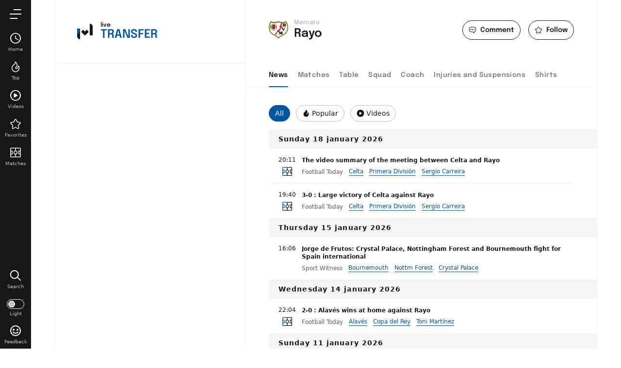

--- FILE ---
content_type: text/html; charset=UTF-8
request_url: https://www.livetransfernews.com/team/rayo-vallecano
body_size: 16202
content:
<!doctype html>
<html lang="en" class="no-js" >
<head>
    <meta charset="UTF-8">
    <meta name="viewport" content="width=device-width,minimum-scale=1,initial-scale=1,maximum-scale=1,user-scalable=no,viewport-fit=cover">

                <link rel="preconnect" href="https://securepubads.g.doubleclick.net">
        <link rel="dns-prefetch" href="https://securepubads.g.doubleclick.net">
                <link rel="preconnect" href="https://www.googletagmanager.com">
    <link rel="preconnect dns-prefetch" href="https://www.googletagmanager.com">

                
                    <script>document.documentElement.classList.remove("no-js");</script>
    
                <style>body{background:#f4f6f9;-webkit-animation:-start 6s steps(1,end) 0s 1 normal both;-moz-animation:-start 6s steps(1,end) 0s 1 normal both;-ms-animation:-start 6s steps(1,end) 0s 1 normal both;animation:-start 6s steps(1,end) 0s 1 normal both}@-webkit-keyframes -start{from{visibility:hidden}to{visibility:visible}}@-moz-keyframes -start{from{visibility:hidden}to{visibility:visible}}@-ms-keyframes -start{from{visibility:hidden}to{visibility:visible}}@-o-keyframes -start{from{visibility:hidden}to{visibility:visible}}@keyframes -start{from{visibility:hidden}to{visibility:visible}}</style>
        <noscript><style>body{-webkit-animation:none;-moz-animation:none;-ms-animation:none;animation:none}</style></noscript>
        <style>
    :root {
                                                            --on-primary-color: #fff;
        --primary-color: #161616;
        --primaryShadow: #161616A6;
        --on-secondary-color: #fff;
        --secondary-color: #01579B;
        --secondary-shadow: #01579BA6;

                            --menuBottom-color: #01579B;
            --onMenuBottom-color: #fff;
        

                --on-dark-secondary: #fff;
        --darkSecondary: #4f83cc;
    }

            
    body.darkmode {
                                --on-primary-color: #000;
        --primary-color: #ffffff;
        --primaryShadow: #ffffffA6;
        --secondary-color: #4f83cc;
        --on-secondary-color: #fff;
        --on-dark-secondary: #fff;         --secondary-shadow: #4f83ccA6;
        --menuBottom-color: #4f83cc;
        --onMenuBottom-color: #fff;
    }
</style>
                <link rel="stylesheet" href="/build/css/common.44a06517.css">
    
    <link rel="stylesheet" href="/build/css/team.cd761b32.css">

                            

<title>Mercato Rayo: Transfer News and Latest Football Info</title>
<meta name="description" content="The Rayo transfer window live with all the latest live transfer rumors" />


<meta property="og:site_name" content="Live transfer news" />
<meta property="og:url" content="https://www.livetransfernews.com/team/rayo-vallecano" />
<meta property="og:type" content="website" />
<meta property="og:title" content="Mercato Rayo: Transfer News and Latest Football Info" />
<meta property="og:description" content="The Rayo transfer window live with all the latest live transfer rumors" />
<meta property="og:image" content="https://www.livetransfernews.com/build/favicons/mercatoen/cover.jpg" />

    <link rel="canonical" href="https://www.livetransfernews.com/team/rayo-vallecano" />




<meta name="robots" content="max-image-preview:large">

<meta name="application-name" content="Live transfer news">
<meta name="theme-color" content="#ffffff">
<meta name="msapplication-TileColor" content="#000000">
<meta name="msapplication-TileImage" content="https://www.livetransfernews.com/build/favicons/mercatoen/mstile-150x150.png">
<meta name="msapplication-config" content="https://www.livetransfernews.com/browserconfig.xml">

<meta name="twitter:widgets:theme" content="light">

<meta name="apple-mobile-web-app-title" content="Live transfer news">
<meta name="apple-mobile-web-app-capable" content="yes" />
    

    <link rel="manifest" href="https://www.livetransfernews.com/manifest.json">
    <link rel="apple-touch-icon" sizes="180x180" href="https://www.livetransfernews.com/build/favicons/mercatoen/apple-touch-icon.png">
<link id="favicon32" rel="icon" type="image/png" sizes="32x32" href="https://www.livetransfernews.com/build/favicons/mercatoen/favicon-32x32.png">
<link rel="icon" type="image/png" sizes="16x16" href="https://www.livetransfernews.com/build/favicons/mercatoen/favicon-16x16.png">
<link rel="icon" type="image/png" sizes="192x192"  href="https://www.livetransfernews.com/build/favicons/mercatoen/android-chrome-192x192.png">
<link rel="icon" type="image/png" sizes="512x512"  href="https://www.livetransfernews.com/build/favicons/mercatoen/android-chrome-512x512.png">

        <script type="application/ld+json">
        [
            {
            "@context": "https://schema.org",
            "@type": "BreadcrumbList",
                "itemListElement": [
                        {
        "@type": "ListItem",
        "position": 1,
        "name": "Home",
        "item": "https://www.livetransfernews.com/"
    }
,
                        {
        "@type": "ListItem",
        "position": 2,
        "name": "Rayo",
        "item": "https://www.livetransfernews.com/team/rayo-vallecano"
    }

                                    ]
            },
            {
                "@context": "https://schema.org",
                "@type": "SportsTeam",
                "name": "Rayo Vallecano",                "alternateName": "Rayo",
                "gender": "http://schema.org/Male",
                "mainEntityOfPage": "https://www.livetransfernews.com/team/rayo-vallecano",                "image": "https://assets-en.imgfoot.com/media/cache/150x150/club/rayo-vallecano.png",
                                    "coach": {
                        "@type": "Person",
                        "name": "Iñigo Pérez"
                    },
                "sport": "Soccer"
            }
        ]
    </script>
</head>
<body class=" subPage  website--generic "       data-id=""
      data-page="team_show"
      data-website="mercatoen"
      data-ga="G-J28LSN0WQR"
      data-privacyPolicyURL="https://www.livetransfernews.com/contact-legal-notice"
      data-disqus=mercato-en
      >

            

<div class="menu" data-currentlevel="0">
    <nav class="menu__main">
        <div class="menu__top">
            <div class="menu__topButtons">
                                    <a href="#" class="button button--menuSearch"   role="button" data-modal="modalSearch">
    <span class="button__iconLeft">    <svg xmlns="http://www.w3.org/2000/svg" viewBox="0 0 24 24" width="24" height="24">
    <path class="border" fill="currentColor" fill-rule="evenodd" d="M3.37 3.57a9 9 0 0113.57 11.77l5.7 5.69a1 1 0 01-1.34 1.5l-.08-.09-5.65-5.65A9 9 0 013.37 3.57zM14.68 5a7 7 0 10-9.9 9.9 7 7 0 009.9-9.9z"/>
</svg>
</span>    <span class="button__text">Search</span>
    </a>
                                <a href="#" class="button button--menuBack"   role="button">
    <span class="button__iconLeft">    <svg xmlns="http://www.w3.org/2000/svg" viewBox="0 0 24 24" width="24" height="24">
        <path class="shape" fill="currentColor" fill-rule="nonzero" d="M8 3c.3 0 .5.1.7.3l8 8c.4.4.4 1 0 1.4l-8 8a1 1 0 01-1.4 0 1 1 0 010-1.4l7.3-7.3-7.3-7.3a1 1 0 010-1.4c.2-.2.4-.3.7-.3z"/>
</svg>
</span>    <span class="button__text">back</span>
    </a>
                            </div>
        </div>

        <div class="menu__listWrapper">
                            <ul class="menu__list"></ul>
                    </div>

                    <div class="menu__bottom">
                <div class="menu__bottomItem menu__bottomItem--grow">
                            

    
<button class="switch switch--darkmode menu__bottomButton" aria-label="darkmode" >
    <span class="switch__bullet">
                    <svg xmlns="http://www.w3.org/2000/svg" viewBox="0 0 24 24" width="12" height="12">
        <path class="shape" fill="currentColor" fill-rule="evenodd" d="M12 15a1 1 0 011 1v6a1 1 0 01-2 0v-6a1 1 0 011-1zm-2.6-1.5a1 1 0 01-.36 1.37l-5.2 3a1 1 0 11-1-1.74l5.2-3a1 1 0 011.36.37zm5.2 0a1 1 0 011.36-.37l5.2 3a1 1 0 11-1 1.74l-5.2-3a1 1 0 01-.36-1.37zm6.93-7a1 1 0 01-.37 1.37l-5.2 3a1 1 0 01-1-1.74l5.2-3a1 1 0 011.37.37zm-19.06 0a1 1 0 011.37-.37l5.2 3a1 1 0 11-1 1.74l-5.2-3a1 1 0 01-.37-1.37zM12 1a1 1 0 011 1v6a1 1 0 01-2 0V2a1 1 0 011-1z"/>
</svg>
            <svg xmlns="http://www.w3.org/2000/svg" viewBox="0 0 24 24" width="12" height="12">
      <path class="shape" fill="currentColor" fill-rule="evenodd" d="M9.8.32A11.5 11.5 0 1021.77 18.3a1 1 0 00-1.04-1.56A9.53 9.53 0 019 7.5c0-2.05.65-4 1.84-5.62A1 1 0 009.8.32zm-1.98 2.9l-.05.15C7.27 4.67 7 6.07 7 7.5v.3A11.5 11.5 0 0018.2 19h.13l-.1.08A9.5 9.5 0 117.75 3.28l.07-.05z"/>
</svg>
            </span>
    <span class="switch__label">
        <span class="switch__labelRight">Dark mode</span>
        <span class="switch__labelLeft">Light mode</span>
    </span>
</button>
                </div>
                <div class="menu__bottomItem">
                    <button class="menu__bottomButton" data-modal="modalFeedback">
                        <svg xmlns="http://www.w3.org/2000/svg" viewBox="0 0 24 24" width="19" height="19">
    <g fill="none" fill-rule="evenodd" stroke="none" stroke-width="0">
    <path class="border" fill="currentColor" d="M12 1a11 11 0 110 22 11 11 0 010-22zm0 2a9 9 0 100 18 9 9 0 000-18zm5.78 11.38a1 1 0 01-.16 1.4c-3.7 2.96-7.55 2.96-11.24 0a1 1 0 111.24-1.56c2.97 2.37 5.79 2.37 8.76 0a1 1 0 011.4.16zM8 8a2 2 0 110 4 2 2 0 010-4zm8 0a2 2 0 110 4 2 2 0 010-4z"/>
  </g>
</svg>
                        <span>Feedback</span>
                    </button>
                </div>
                <div class="menu__bottomItem">
                    <button class="menu__bottomButton" data-modal="modalTuto">
                        <svg xmlns="http://www.w3.org/2000/svg" viewBox="0 0 24 24" width="19" height="19">
    <g fill="none" fill-rule="evenodd" stroke="none" stroke-width="0">
    <path class="border" fill="currentColor" d="M12 1a11 11 0 110 22 11 11 0 010-22zm0 2a9 9 0 100 18 9 9 0 000-18zm0 11.3c.3 0 .6.1.8.4.2.2.3.4.3.7 0 .3 0 .6-.3.8a1 1 0 01-.7.3 1 1 0 01-.8-.3 1 1 0 01-.3-.8c0-.3 0-.5.3-.7.2-.3.4-.4.8-.4zm0-6.9c.6 0 1 0 1.5.3.4.2.8.4 1 .8.3.4.4.9.4 1.4 0 .4 0 .7-.2 1 0 .2-.2.4-.4.6l-.6.6-.6.8c-.2.2-.3.5-.3.9h-1.6v-.3l.1-.7.5-.9a12.6 12.6 0 01.9-1.1c0-.2.2-.3.3-.5v-.5c0-.3 0-.5-.2-.7-.2-.2-.4-.3-.7-.3a1 1 0 00-.8.4c-.2.2-.3.6-.3 1H9V10c0-.6.2-1 .4-1.4l1-1 1.6-.2z"/>
  </g>
</svg>
                        <span>Guide</span>
                    </button>
                </div>
            </div>            
            </nav>

    <div class="menu__app hidden">
        <p>Add Live transfer news to your home screen</p>
        <button class="menu__pwa button button--isActive">
            <svg xmlns="http://www.w3.org/2000/svg" viewBox="0 0 32 32" width="24" height="24">
    <path fill="currentColor" fill-rule="evenodd" d="M6 10v22h-.22A6 6 0 010 26V10h6zM26 0h.22A6 6 0 0132 6v18h-6V0zm-6.12 12.34l2.83 2.83a2 2 0 01.11 2.7l-.11.13-5.28 5.27a2 2 0 01-2.82 0l-5.21-5.2a2 2 0 010-2.83l2.82-2.83 3.8 3.8 3.86-3.87z"/>
</svg>
            <span>Add</span>
        </button>
    </div>

</div>

<div class="menuOverlay"></div>

        <div class="mainContainer">
            <div class="container">
                                        
            



<header class="headerIdentity headerIdentity--topSticky">
    <div class="headerIdentity__mainLogo">
        
    <a href="/" class="mainLogo">
    <span class="mainLogo__icon">
        <svg xmlns="http://www.w3.org/2000/svg" viewBox="0 0 32 32" width="32" height="32">
          <defs>
    <linearGradient id="logoGradient" gradientUnits="userSpaceOnUse" gradientTransform="rotate(45)">
        <stop offset="0%"  id="step0" />
        <stop offset="49.99%" id="step1" />
        <stop offset="50%" id="step2" />
        <stop offset="100%" id="step3" />
    </linearGradient>
</defs>
      <path fill="url(#logoGradient)" fill-rule="evenodd" d="M6 10v22h-.22A6 6 0 010 26V10h6zM26 0h.22A6 6 0 0132 6v18h-6V0zm-6.12 12.34l2.83 2.83a2 2 0 01.11 2.7l-.11.13-5.28 5.27a2 2 0 01-2.82 0l-5.21-5.2a2 2 0 010-2.83l2.82-2.83 3.8 3.8 3.86-3.87z"/>
</svg>
    </span>
            <span class="mainLogo__title">
            <span class="mainLogo__sup">Live</span>
            <span class="mainLogo__name mainLogo__name--secondary">transfer</span>
        </span>
        </a>
    </div>
    <div class="headerIdentity__container">
        <div class="headerIdentity__top">
            <a id="navigationBack" class="headerIdentity__back" href="/">
                <svg xmlns="http://www.w3.org/2000/svg" viewBox="0 0 24 24" width="24" height="24">
    <g fill="none" fill-rule="evenodd" stroke="none" stroke-width="0">
    <path class="shape" fill="currentColor" d="M11 7.6l.1.1L7.8 11H20v2H7.8l3.3 3.3a2 2 0 01-2.8 0L4 12l4.3-4.3a2 2 0 012.7-.1z"/>
  </g>
</svg>
            </a>
                            <div class="headerIdentity__icons">
                                        <button class="headerIdentity__button" data-modal="modalDisqus" data-track-click="disqus" data-track-label="open">
                <svg xmlns="http://www.w3.org/2000/svg" viewBox="0 0 24 24" width="24" height="24">
    <g fill="none" fill-rule="evenodd" stroke="none" stroke-width="0">
    <path  class="shape" fill="currentColor" d="M16.63 2.25a6.13 6.13 0 016.12 6.12v3.8c0 3.13-2.35 5.7-5.37 6.08v4.48l-5.64-4.43H7.37a6.13 6.13 0 01-6.12-6.13v-3.8a6.13 6.13 0 016.12-6.12h9.26zm0 1.5H7.37a4.63 4.63 0 00-4.62 4.62v3.8a4.63 4.63 0 004.62 4.63h4.89l3.62 2.84V16.8h.75a4.63 4.63 0 004.62-4.63v-3.8a4.63 4.63 0 00-4.62-4.62zM7 9a1.5 1.5 0 110 3 1.5 1.5 0 010-3zm5 0a1.5 1.5 0 110 3 1.5 1.5 0 010-3zm5 0a1.5 1.5 0 110 3 1.5 1.5 0 010-3z"/>
  </g>
</svg>
                <span class="headerIdentity__buttonLabel">Comment</span>
            </button>

            <button aria-label="favorite" class="favorite  headerIdentity__button" data-id="7236947295700949020" data-type="teams" >
    <svg xmlns="http://www.w3.org/2000/svg" viewBox="0 0 24 24" height="24" width="24">
    <g fill="none" fill-rule="evenodd" stroke="none">
    <path class="shape" fill="currentColor" d="M10.208 2.792L8.085 7.095a.498.498 0 01-.375.272l-4.748.69c-1.639.238-2.293 2.252-1.108 3.408l3.436 3.35c.118.114.171.278.144.438l-.811 4.731c-.28 1.632 1.432 2.876 2.898 2.106l4.248-2.233a.498.498 0 01.463 0l4.247 2.233c1.465.77 3.178-.474 2.898-2.106l-.811-4.73a.5.5 0 01.144-.44l3.435-3.349c1.186-1.155.532-3.17-1.106-3.408l-4.75-.69a.496.496 0 01-.373-.271L13.79 2.792c-.733-1.484-2.85-1.484-3.583 0z"/>
    <path class="border" fill="transparent" d="M10.208 2.792L8.085 7.095a.498.498 0 01-.375.272l-4.748.69c-1.639.238-2.293 2.252-1.108 3.408l3.436 3.35c.118.114.171.278.144.438l-.811 4.731c-.28 1.632 1.432 2.876 2.898 2.106l4.248-2.233a.498.498 0 01.463 0l4.247 2.233c1.465.77 3.178-.474 2.898-2.106l-.811-4.73a.5.5 0 01.144-.44l3.435-3.349c1.186-1.155.532-3.17-1.106-3.408l-4.75-.69a.496.496 0 01-.373-.271L13.79 2.792c-.733-1.484-2.85-1.484-3.583 0zm2.238.664L14.57 7.76c.29.589.853.998 1.504 1.092l4.749.69c.408.06.571.562.275.85l-3.436 3.349a2 2 0 00-.574 1.767l.81 4.73a.497.497 0 01-.721.525L12.93 18.53a1.998 1.998 0 00-1.86 0l-4.247 2.233a.497.497 0 01-.722-.524l.811-4.73a1.996 1.996 0 00-.574-1.768L2.9 10.39a.498.498 0 01.277-.849l4.748-.69A1.998 1.998 0 009.43 7.76l2.123-4.303c.183-.37.71-.37.893 0z"/>
  </g>
</svg>
    <span class="favorite__label headerIdentity__buttonLabel">Follow</span></button>
            
                </div>
                    </div>

        <div class="headerIdentity__imageTitles">
            <div class="headerIdentity__image ">
                                
            <img
            src="https://assets-en.imgfoot.com/media/cache/150x150/club/rayo-vallecano.png"
            loading="lazy"
            alt="Rayo"
                        width="40"            height="40"        />
        
                </div>
                        <div class="headerIdentity__titles">
                                <h1><span>Mercato </span>  Rayo</h1>
            </div>
        </div>

            </div>
</header>
    
                <div class="wrapper">
                    <div class="side">
                            
                        <div id="/45503615/desk_mercathor/side"
     class="gtag gtag--d "
     data-sizes='[[300, 250], [300, 600]]'
     data-context="desk"
     data-path="/45503615/desk_mercathor/side"
     >
</div>
                    </div>

                    <div class="content">
                                                                <div class="tabs tabs--menu tabs--scrollable tabs--sticky">
    <nav class="tabs__links">
        <a href="/team/rayo-vallecano" class="isActive">
            News
        </a>
        <a href="/team/rayo-vallecano/matches" >
            Matches
        </a>
        <a href="/team/rayo-vallecano/standings" >
            Table
        </a>
                <a href="/team/rayo-vallecano/squad" >
            Squad
        </a>
                    <a href="/team/rayo-vallecano/coach" >
                Coach
            </a>
            <a href="/team/rayo-vallecano/injuries-suspension" >
                Injuries and Suspensions
            </a>
            <a href="/team/rayo-vallecano/shirts" >
                Shirts
            </a>
                <span class="tabs__indicator"></span>
    </nav>
</div>
                                        <div class="tags">
        <button class="tags__tag tags__tag--isActive" data-toggle-class="tags__tag--isActive" data-filter="articles" data-target=".articles" data-api="/api/article/paginated?filters%5BfootDataTeamIds%5D=7236947295700949020&amp;context%5Bteam%5D=7236947295700949020&amp;pageNumber=1&amp;itemsPerPage=50">
            <span class="tag__label">All</span>
        </button>

        <button class="tags__tag" data-filter="articles" data-toggle-class="tags__tag--isActive" data-target=".articles" data-api="/top-football-news?teamId=7236947295700949020&amp;type=top">
            <svg xmlns="http://www.w3.org/2000/svg" viewBox="0 0 24 24" width="16" height="16">
    <g fill="none" fill-rule="evenodd" stroke="none">
    <path class="shape" fill="currentColor" d="M11.99 1.37c.16.11 4.01 2.7 3.87 6.57-.1 2.15-.63 3.11-2.27 5.11-.2.22-.64.8-.59 1.26.01.08.04.3.43.56.1.07.52.1 1.14-.25 1.12-.63 2.4-2.24 2.32-4.7a.75.75 0 011.19-.63c.07.05 1.78 1.33 2.1 4.81v.07c0 .15 0 .3-.03.47 0 .77-.11 1.54-.33 2.3a8.34 8.34 0 01-4.98 5.3l-.04.01c-.48.16-.86.27-1.26.35a.82.82 0 01-.19.02l-.2.04a7.3 7.3 0 01-.96.1l-.2-.01a7.36 7.36 0 01-4.1-1.14 7.68 7.68 0 01-2.55-2.31 8.12 8.12 0 011.4-10.98 125.3 125.3 0 001.4-1.2c.12-.13.27-.26.42-.4 1.11-1 2.26-2.05 2.26-4.72A.75.75 0 0112 1.37z"/>
    <path class="border" fill="transparent" d="M7.68 9.47a6.7 6.7 0 00-.85 9.3 6.3 6.3 0 001.84 1.55c.97.63 2.05.93 3.23.93h.22a5.42 5.42 0 00.66-.06l.42-.06.1-.01a9.24 9.24 0 001.05-.3h.02a6.82 6.82 0 004.01-4.32 6.88 6.88 0 00.28-2.02c.02-.1.02-.19.02-.28a7.78 7.78 0 00-.51-2.2 6.3 6.3 0 01-2.87 3.93c-1.01.57-2.02.64-2.7.2a2.25 2.25 0 01-1.09-1.65c-.14-1.24.85-2.3.96-2.42 1.5-1.84 1.81-2.51 1.89-4.18.07-1.9-1.2-3.47-2.15-4.39-.38 2.3-1.62 3.41-2.65 4.34l-.41.39c-.03.02-1.22 1.06-1.47 1.25m4.5 13.28H12a7.36 7.36 0 01-4.1-1.14 7.68 7.68 0 01-2.55-2.31 8.12 8.12 0 011.4-10.98 125.3 125.3 0 001.4-1.2c.12-.13.27-.26.42-.4 1.11-1 2.26-2.05 2.26-4.72A.75.75 0 0112 1.37c.16.11 4.01 2.7 3.87 6.57-.1 2.15-.63 3.11-2.27 5.11-.2.22-.64.8-.59 1.26.01.08.04.3.43.56.1.07.52.1 1.14-.25 1.12-.63 2.4-2.24 2.32-4.7a.75.75 0 011.19-.63c.07.05 1.78 1.33 2.1 4.81v.07c0 .15 0 .3-.03.47 0 .77-.11 1.54-.33 2.3a8.34 8.34 0 01-4.98 5.3l-.04.01c-.48.16-.86.27-1.26.35a.82.82 0 01-.19.02l-.2.04a7.3 7.3 0 01-.96.1"/>
  </g>
</svg>
            <span class="tag__label">Popular</span>
        </button>

        <button class="tags__tag" data-filter="articles" data-toggle-class="tags__tag--isActive" data-target=".articles" data-api="/api/article/paginated?filters%5BfootDataTeamIds%5D=7236947295700949020&amp;pageNumber=1&amp;filters%5BhasVideo%5D=1&amp;withVideo=1&amp;itemsPerPage=10">
            <svg xmlns="http://www.w3.org/2000/svg" viewBox="0 0 24 24" width="16" height="16">
    <g fill="none" fill-rule="evenodd" stroke="none">
    <path class="shape" fill="currentColor" d="M23 12a11 11 0 11-22 0 11 11 0 0122 0"/>
    <path class="border" fill="currentColor" d="M12 1a11 11 0 100 22 11 11 0 000-22m0 1.5a9.51 9.51 0 010 19 9.51 9.51 0 010-19"/>
    <path class="shape-inside" fill="#fff" d="M9.61 7.73a1 1 0 00-1 1v6.54a1 1 0 001.5.86l5.66-3.26a1 1 0 000-1.74l-5.66-3.26a1 1 0 00-.5-.14"/>
  </g>
</svg>
            <span class="tag__label">Videos</span>
        </button>
    </div>
        <div class="loaderMore loaderMore--hidden">
    <div class="loaderMore__image ballAnimated">
        <svg xmlns="http://www.w3.org/2000/svg" xmlns:xlink="http://www.w3.org/1999/xlink" viewBox="0 0 24 24" width="24" height="24" shape-rendering="geometricPrecision" text-rendering="geometricPrecision">
    <style>
        <![CDATA[
            .ball {
                animation: rotateAnimation 1550ms linear infinite normal forwards
            }
            @keyframes rotateAnimation {
                0% { transform: translate(11.999800px, 12px) rotate(0deg); }
                100% { transform: translate(11.999800px, 12px) rotate(360deg); }
            }
        ]]>
    </style>
    <g class="ball" transform="translate(11.999800,12) rotate(0)">
        <path d="M14.298800,21.207000C13.879800,20.762000,13.346800,20.453000,12.749800,20.326000L12.749800,14.894000C13.283800,14.756000,13.763800,14.482000,14.138800,14.101000L18.835800,16.812000C18.646800,17.393000,18.646800,18.008000,18.822800,18.595000C17.607800,19.853000,16.048800,20.770000,14.298800,21.207000L14.298800,21.207000ZM5.176800,18.595000C5.352800,18.009000,5.353800,17.393000,5.163800,16.812000L9.861800,14.101000C10.236800,14.482000,10.715800,14.756000,11.249800,14.894000L11.249800,20.326000C10.652800,20.452000,10.118800,20.761000,9.699800,21.207000C7.950800,20.770000,6.392800,19.852000,5.176800,18.595000L5.176800,18.595000ZM9.699800,2.793000C10.118800,3.239000,10.652800,3.548000,11.249800,3.674000L11.249800,9.106000C10.715800,9.244000,10.236800,9.518000,9.861800,9.899000L5.163800,7.187000C5.353800,6.607000,5.352800,5.991000,5.176800,5.405000C6.392800,4.148000,7.950800,3.230000,9.699800,2.793000L9.699800,2.793000ZM18.822800,5.405000C18.646800,5.992000,18.645800,6.608000,18.835800,7.187000L14.138800,9.899000C13.763800,9.518000,13.283800,9.244000,12.749800,9.106000L12.749800,3.674000C13.346800,3.547000,13.879800,3.238000,14.298800,2.793000C16.048800,3.230000,17.607800,4.147000,18.822800,5.405000L18.822800,5.405000ZM4.413800,15.514000C4.005800,15.059000,3.470800,14.751000,2.873800,14.611000C2.635800,13.780000,2.499800,12.906000,2.499800,12C2.499800,11.094000,2.635800,10.220000,2.873800,9.389000C3.470800,9.249000,4.005800,8.940000,4.413800,8.486000L9.119800,11.203000C9.049800,11.459000,8.999800,11.723000,8.999800,12C8.999800,12.277000,9.049800,12.541000,9.119800,12.797000L4.413800,15.514000ZM19.585800,15.514000L14.879800,12.797000C14.949800,12.541000,14.999800,12.277000,14.999800,12C14.999800,11.723000,14.949800,11.459000,14.879800,11.203000L19.585800,8.486000C19.993800,8.940000,20.528800,9.249000,21.125800,9.389000C21.363800,10.220000,21.499800,11.094000,21.499800,12C21.499800,12.906000,21.363800,13.780000,21.125800,14.611000C20.528800,14.751000,19.993800,15.059000,19.585800,15.514000L19.585800,15.514000ZM11.999800,1C5.924800,1,0.999800,5.925000,0.999800,12C0.999800,18.075000,5.924800,23,11.999800,23C18.074800,23,22.999800,18.075000,22.999800,12C22.999800,5.925000,18.074800,1,11.999800,1L11.999800,1Z" transform="translate(-11.999800,-12)" fill="currentColor" fill-rule="evenodd" stroke="none" stroke-width="1" />
    </g>
</svg>
    </div>
</div>

<div class="articles">
    
                                                <div class="titleSection titleSection--compact ">
    Sunday 18 january 2026
</div>
    
            <div class="article article--compact   ">
        <div class="article__datePicto">
                    <p class="article__date">20:11</p>
                                            <span class="article__picto article__picto--tag"><svg xmlns="http://www.w3.org/2000/svg" fill="none" viewBox="0 0 22 20" width="20" height="20">
  <defs>
    <linearGradient id="iconGradient" gradientUnits="userSpaceOnUse" gradientTransform="rotate(32)">
        <stop offset="0%"  id="step0" />
        <stop offset="50.99%" id="step1" />
        <stop offset="51%" id="step2" />
        <stop offset="100%" id="step3" />
    </linearGradient>
</defs>
  <path class="shape" fill="url(#iconGradient)" fill-rule="evenodd" d="M21.36.53A2 2 0 0 0 20 0H1.85A2 2 0 0 0 0 2v16.15A2 2 0 0 0 2 20h18.15A2 2 0 0 0 22 18V1.85a2 2 0 0 0-.64-1.32Zm-9.61.97h8.34a.5.5 0 0 1 .41.5v16.09a.5.5 0 0 1-.5.41H1.91a.51.51 0 0 1-.41-.5v-4h2.77c.41 0 .73-.32.73-.73V6.73A.72.72 0 0 0 4.27 6H1.5V1.91A.5.5 0 0 1 2 1.5h8.25v4.57a4 4 0 0 0 0 7.86v4.57h1.5v-4.57a4 4 0 0 0 0-7.86V1.5ZM1.5 7.5v5h2v-5h-2Zm19 0V6h-2.77a.72.72 0 0 0-.73.73v6.54a.72.72 0 0 0 .73.73h2.77v-1.5h-2v-5h2Zm-11.27.73a2.5 2.5 0 1 1 3.54 3.54 2.5 2.5 0 0 1-3.54-3.54Z" clip-rule="evenodd"/>
</svg>
</span>
                        </div>
    <div class="article__titleMetas">
        <p class="article__title">
            <a href="/article/2301189982036951041" target='_blank'>The video summary of the meeting between Celta and Rayo</a>
        </p>
        <ul class="article__metas">
            <li class="article__source">Football Today</li>
                                                <li class="article__keyword">
                        <a href="/team/real-club-celta-de-vigo" data-track-click="articleKeyword" data-track-label="real-club-celta-de-vigo">
                            Celta
                        </a>
                    </li>
                                                                                    <li class="article__keyword">
                        <a href="/spain/primera-division/" data-track-click="articleKeyword" data-track-label="primera-division">
                            Primera División
                        </a>
                    </li>
                                                                <li class="article__keyword">
                        <a href="/player/sergio-carreira-vilarino" data-track-click="articleKeyword" data-track-label="sergio-carreira-vilarino">
                            Sergio Carreira
                        </a>
                    </li>
                                    </ul>
    </div>
</div>
    
    
    
        
            <div class="article article--compact   ">
        <div class="article__datePicto">
                    <p class="article__date">19:40</p>
                                            <span class="article__picto article__picto--tag"><svg xmlns="http://www.w3.org/2000/svg" fill="none" viewBox="0 0 22 20" width="20" height="20">
  <defs>
    <linearGradient id="iconGradient" gradientUnits="userSpaceOnUse" gradientTransform="rotate(32)">
        <stop offset="0%"  id="step0" />
        <stop offset="50.99%" id="step1" />
        <stop offset="51%" id="step2" />
        <stop offset="100%" id="step3" />
    </linearGradient>
</defs>
  <path class="shape" fill="url(#iconGradient)" fill-rule="evenodd" d="M21.36.53A2 2 0 0 0 20 0H1.85A2 2 0 0 0 0 2v16.15A2 2 0 0 0 2 20h18.15A2 2 0 0 0 22 18V1.85a2 2 0 0 0-.64-1.32Zm-9.61.97h8.34a.5.5 0 0 1 .41.5v16.09a.5.5 0 0 1-.5.41H1.91a.51.51 0 0 1-.41-.5v-4h2.77c.41 0 .73-.32.73-.73V6.73A.72.72 0 0 0 4.27 6H1.5V1.91A.5.5 0 0 1 2 1.5h8.25v4.57a4 4 0 0 0 0 7.86v4.57h1.5v-4.57a4 4 0 0 0 0-7.86V1.5ZM1.5 7.5v5h2v-5h-2Zm19 0V6h-2.77a.72.72 0 0 0-.73.73v6.54a.72.72 0 0 0 .73.73h2.77v-1.5h-2v-5h2Zm-11.27.73a2.5 2.5 0 1 1 3.54 3.54 2.5 2.5 0 0 1-3.54-3.54Z" clip-rule="evenodd"/>
</svg>
</span>
                        </div>
    <div class="article__titleMetas">
        <p class="article__title">
            <a href="/article/2300976809958703105" target='_blank'>3-0 : Large victory of Celta against Rayo</a>
        </p>
        <ul class="article__metas">
            <li class="article__source">Football Today</li>
                                                <li class="article__keyword">
                        <a href="/team/real-club-celta-de-vigo" data-track-click="articleKeyword" data-track-label="real-club-celta-de-vigo">
                            Celta
                        </a>
                    </li>
                                                                                    <li class="article__keyword">
                        <a href="/spain/primera-division/" data-track-click="articleKeyword" data-track-label="primera-division">
                            Primera División
                        </a>
                    </li>
                                                                <li class="article__keyword">
                        <a href="/player/sergio-carreira-vilarino" data-track-click="articleKeyword" data-track-label="sergio-carreira-vilarino">
                            Sergio Carreira
                        </a>
                    </li>
                                    </ul>
    </div>
</div>
    
    
    
                                                    <div class="titleSection titleSection--compact ">
    Thursday 15 january 2026
</div>
    
            <div class="article article--compact   ">
        <div class="article__datePicto">
                    <p class="article__date">16:06</p>
                    </div>
    <div class="article__titleMetas">
        <p class="article__title">
            <a href="/article/2299606061381844995" target='_blank'>Jorge de Frutos: Crystal Palace, Nottingham Forest and Bournemouth fight for Spain international</a>
        </p>
        <ul class="article__metas">
            <li class="article__source">Sport Witness</li>
                                                <li class="article__keyword">
                        <a href="/team/afc-bournemouth" data-track-click="articleKeyword" data-track-label="afc-bournemouth">
                            Bournemouth
                        </a>
                    </li>
                                                                <li class="article__keyword">
                        <a href="/team/nottingham-forest-fc" data-track-click="articleKeyword" data-track-label="nottingham-forest-fc">
                            Nottm Forest
                        </a>
                    </li>
                                                                <li class="article__keyword">
                        <a href="/team/crystal-palace-fc" data-track-click="articleKeyword" data-track-label="crystal-palace-fc">
                            Crystal Palace
                        </a>
                    </li>
                                    </ul>
    </div>
</div>
    
    
    
                                                    <div class="titleSection titleSection--compact ">
    Wednesday 14 january 2026
</div>
    
            <div class="article article--compact   ">
        <div class="article__datePicto">
                    <p class="article__date">22:04</p>
                                            <span class="article__picto article__picto--tag"><svg xmlns="http://www.w3.org/2000/svg" fill="none" viewBox="0 0 22 20" width="20" height="20">
  <defs>
    <linearGradient id="iconGradient" gradientUnits="userSpaceOnUse" gradientTransform="rotate(32)">
        <stop offset="0%"  id="step0" />
        <stop offset="50.99%" id="step1" />
        <stop offset="51%" id="step2" />
        <stop offset="100%" id="step3" />
    </linearGradient>
</defs>
  <path class="shape" fill="url(#iconGradient)" fill-rule="evenodd" d="M21.36.53A2 2 0 0 0 20 0H1.85A2 2 0 0 0 0 2v16.15A2 2 0 0 0 2 20h18.15A2 2 0 0 0 22 18V1.85a2 2 0 0 0-.64-1.32Zm-9.61.97h8.34a.5.5 0 0 1 .41.5v16.09a.5.5 0 0 1-.5.41H1.91a.51.51 0 0 1-.41-.5v-4h2.77c.41 0 .73-.32.73-.73V6.73A.72.72 0 0 0 4.27 6H1.5V1.91A.5.5 0 0 1 2 1.5h8.25v4.57a4 4 0 0 0 0 7.86v4.57h1.5v-4.57a4 4 0 0 0 0-7.86V1.5ZM1.5 7.5v5h2v-5h-2Zm19 0V6h-2.77a.72.72 0 0 0-.73.73v6.54a.72.72 0 0 0 .73.73h2.77v-1.5h-2v-5h2Zm-11.27.73a2.5 2.5 0 1 1 3.54 3.54 2.5 2.5 0 0 1-3.54-3.54Z" clip-rule="evenodd"/>
</svg>
</span>
                        </div>
    <div class="article__titleMetas">
        <p class="article__title">
            <a href="/article/2298831015340146716" target='_blank'>2-0 : Alavés wins at home against Rayo</a>
        </p>
        <ul class="article__metas">
            <li class="article__source">Football Today</li>
                                                <li class="article__keyword">
                        <a href="/team/deportivo-alaves" data-track-click="articleKeyword" data-track-label="deportivo-alaves">
                            Alavés
                        </a>
                    </li>
                                                                                    <li class="article__keyword">
                        <a href="/spain/copa-del-rey/" data-track-click="articleKeyword" data-track-label="copa-del-rey">
                            Copa del Rey
                        </a>
                    </li>
                                                                <li class="article__keyword">
                        <a href="/player/antonio-martinez-lopez" data-track-click="articleKeyword" data-track-label="antonio-martinez-lopez">
                            Toni Martínez
                        </a>
                    </li>
                                    </ul>
    </div>
</div>
    
    
    
                                                    <div class="titleSection titleSection--compact ">
    Sunday 11 january 2026
</div>
    
            <div class="article article--compact   ">
        <div class="article__datePicto">
                    <p class="article__date">15:06</p>
                                            <span class="article__picto article__picto--tag"><svg xmlns="http://www.w3.org/2000/svg" fill="none" viewBox="0 0 22 20" width="20" height="20">
  <defs>
    <linearGradient id="iconGradient" gradientUnits="userSpaceOnUse" gradientTransform="rotate(32)">
        <stop offset="0%"  id="step0" />
        <stop offset="50.99%" id="step1" />
        <stop offset="51%" id="step2" />
        <stop offset="100%" id="step3" />
    </linearGradient>
</defs>
  <path class="shape" fill="url(#iconGradient)" fill-rule="evenodd" d="M21.36.53A2 2 0 0 0 20 0H1.85A2 2 0 0 0 0 2v16.15A2 2 0 0 0 2 20h18.15A2 2 0 0 0 22 18V1.85a2 2 0 0 0-.64-1.32Zm-9.61.97h8.34a.5.5 0 0 1 .41.5v16.09a.5.5 0 0 1-.5.41H1.91a.51.51 0 0 1-.41-.5v-4h2.77c.41 0 .73-.32.73-.73V6.73A.72.72 0 0 0 4.27 6H1.5V1.91A.5.5 0 0 1 2 1.5h8.25v4.57a4 4 0 0 0 0 7.86v4.57h1.5v-4.57a4 4 0 0 0 0-7.86V1.5ZM1.5 7.5v5h2v-5h-2Zm19 0V6h-2.77a.72.72 0 0 0-.73.73v6.54a.72.72 0 0 0 .73.73h2.77v-1.5h-2v-5h2Zm-11.27.73a2.5 2.5 0 1 1 3.54 3.54 2.5 2.5 0 0 1-3.54-3.54Z" clip-rule="evenodd"/>
</svg>
</span>
                        </div>
    <div class="article__titleMetas">
        <p class="article__title">
            <a href="/article/2297117504113213461" target='_blank'>2-1 : Rayo takes the 3 points against Mallorca</a>
        </p>
        <ul class="article__metas">
            <li class="article__source">Football Today</li>
                                                <li class="article__keyword">
                        <a href="/team/real-club-deportivo-mallorca" data-track-click="articleKeyword" data-track-label="real-club-deportivo-mallorca">
                            Mallorca
                        </a>
                    </li>
                                                                                    <li class="article__keyword">
                        <a href="/spain/primera-division/" data-track-click="articleKeyword" data-track-label="primera-division">
                            Primera División
                        </a>
                    </li>
                                                                <li class="article__keyword">
                        <a href="/player/jorge-de-frutos-sebastian" data-track-click="articleKeyword" data-track-label="jorge-de-frutos-sebastian">
                            Jorge de Frutos
                        </a>
                    </li>
                                    </ul>
    </div>
</div>
    
    
    
                                                    <div class="titleSection titleSection--compact ">
    Tuesday 6 january 2026
</div>
    
            <div class="article article--compact   ">
        <div class="article__datePicto">
                    <p class="article__date">19:58</p>
                                            <span class="article__picto article__picto--tag"><svg xmlns="http://www.w3.org/2000/svg" fill="none" viewBox="0 0 22 20" width="20" height="20">
  <defs>
    <linearGradient id="iconGradient" gradientUnits="userSpaceOnUse" gradientTransform="rotate(32)">
        <stop offset="0%"  id="step0" />
        <stop offset="50.99%" id="step1" />
        <stop offset="51%" id="step2" />
        <stop offset="100%" id="step3" />
    </linearGradient>
</defs>
  <path class="shape" fill="url(#iconGradient)" fill-rule="evenodd" d="M21.36.53A2 2 0 0 0 20 0H1.85A2 2 0 0 0 0 2v16.15A2 2 0 0 0 2 20h18.15A2 2 0 0 0 22 18V1.85a2 2 0 0 0-.64-1.32Zm-9.61.97h8.34a.5.5 0 0 1 .41.5v16.09a.5.5 0 0 1-.5.41H1.91a.51.51 0 0 1-.41-.5v-4h2.77c.41 0 .73-.32.73-.73V6.73A.72.72 0 0 0 4.27 6H1.5V1.91A.5.5 0 0 1 2 1.5h8.25v4.57a4 4 0 0 0 0 7.86v4.57h1.5v-4.57a4 4 0 0 0 0-7.86V1.5ZM1.5 7.5v5h2v-5h-2Zm19 0V6h-2.77a.72.72 0 0 0-.73.73v6.54a.72.72 0 0 0 .73.73h2.77v-1.5h-2v-5h2Zm-11.27.73a2.5 2.5 0 1 1 3.54 3.54 2.5 2.5 0 0 1-3.54-3.54Z" clip-rule="evenodd"/>
</svg>
</span>
                        </div>
    <div class="article__titleMetas">
        <p class="article__title">
            <a href="/article/2294557924426514433" target='_blank'>1-3 : Rayo ensures against Granada</a>
        </p>
        <ul class="article__metas">
            <li class="article__source">Football Today</li>
                                                <li class="article__keyword">
                        <a href="/team/granada-cf" data-track-click="articleKeyword" data-track-label="granada-cf">
                            Granada
                        </a>
                    </li>
                                                                                    <li class="article__keyword">
                        <a href="/spain/copa-del-rey/" data-track-click="articleKeyword" data-track-label="copa-del-rey">
                            Copa del Rey
                        </a>
                    </li>
                                                                <li class="article__keyword">
                        <a href="/player/pablo-saenz-ezquerra" data-track-click="articleKeyword" data-track-label="pablo-saenz-ezquerra">
                            Pablo Sáenz
                        </a>
                    </li>
                                    </ul>
    </div>
</div>
    
    
    
                                                    <div class="titleSection titleSection--compact ">
    Friday 2 january 2026
</div>
    
            <div class="article article--compact   ">
        <div class="article__datePicto">
                    <p class="article__date">23:11</p>
                                            <span class="article__picto article__picto--tag"><svg xmlns="http://www.w3.org/2000/svg" fill="none" viewBox="0 0 22 20" width="20" height="20">
  <defs>
    <linearGradient id="iconGradient" gradientUnits="userSpaceOnUse" gradientTransform="rotate(32)">
        <stop offset="0%"  id="step0" />
        <stop offset="50.99%" id="step1" />
        <stop offset="51%" id="step2" />
        <stop offset="100%" id="step3" />
    </linearGradient>
</defs>
  <path class="shape" fill="url(#iconGradient)" fill-rule="evenodd" d="M21.36.53A2 2 0 0 0 20 0H1.85A2 2 0 0 0 0 2v16.15A2 2 0 0 0 2 20h18.15A2 2 0 0 0 22 18V1.85a2 2 0 0 0-.64-1.32Zm-9.61.97h8.34a.5.5 0 0 1 .41.5v16.09a.5.5 0 0 1-.5.41H1.91a.51.51 0 0 1-.41-.5v-4h2.77c.41 0 .73-.32.73-.73V6.73A.72.72 0 0 0 4.27 6H1.5V1.91A.5.5 0 0 1 2 1.5h8.25v4.57a4 4 0 0 0 0 7.86v4.57h1.5v-4.57a4 4 0 0 0 0-7.86V1.5ZM1.5 7.5v5h2v-5h-2Zm19 0V6h-2.77a.72.72 0 0 0-.73.73v6.54a.72.72 0 0 0 .73.73h2.77v-1.5h-2v-5h2Zm-11.27.73a2.5 2.5 0 1 1 3.54 3.54 2.5 2.5 0 0 1-3.54-3.54Z" clip-rule="evenodd"/>
</svg>
</span>
                        </div>
    <div class="article__titleMetas">
        <p class="article__title">
            <a href="/article/2292114825192407046" target='_blank'>Video, all goals of the meeting between Rayo and Getafe</a>
        </p>
        <ul class="article__metas">
            <li class="article__source">Football Today</li>
                                                <li class="article__keyword">
                        <a href="/team/getafe-cf" data-track-click="articleKeyword" data-track-label="getafe-cf">
                            Getafe
                        </a>
                    </li>
                                                                                    <li class="article__keyword">
                        <a href="/spain/primera-division/" data-track-click="articleKeyword" data-track-label="primera-division">
                            Primera División
                        </a>
                    </li>
                                                                <li class="article__keyword">
                        <a href="/player/jorge-de-frutos-sebastian" data-track-click="articleKeyword" data-track-label="jorge-de-frutos-sebastian">
                            Jorge de Frutos
                        </a>
                    </li>
                                    </ul>
    </div>
</div>
    
    
    
        
            <div class="article article--compact   ">
        <div class="article__datePicto">
                    <p class="article__date">22:02</p>
                                            <span class="article__picto article__picto--tag"><svg xmlns="http://www.w3.org/2000/svg" fill="none" viewBox="0 0 22 20" width="20" height="20">
  <defs>
    <linearGradient id="iconGradient" gradientUnits="userSpaceOnUse" gradientTransform="rotate(32)">
        <stop offset="0%"  id="step0" />
        <stop offset="50.99%" id="step1" />
        <stop offset="51%" id="step2" />
        <stop offset="100%" id="step3" />
    </linearGradient>
</defs>
  <path class="shape" fill="url(#iconGradient)" fill-rule="evenodd" d="M21.36.53A2 2 0 0 0 20 0H1.85A2 2 0 0 0 0 2v16.15A2 2 0 0 0 2 20h18.15A2 2 0 0 0 22 18V1.85a2 2 0 0 0-.64-1.32Zm-9.61.97h8.34a.5.5 0 0 1 .41.5v16.09a.5.5 0 0 1-.5.41H1.91a.51.51 0 0 1-.41-.5v-4h2.77c.41 0 .73-.32.73-.73V6.73A.72.72 0 0 0 4.27 6H1.5V1.91A.5.5 0 0 1 2 1.5h8.25v4.57a4 4 0 0 0 0 7.86v4.57h1.5v-4.57a4 4 0 0 0 0-7.86V1.5ZM1.5 7.5v5h2v-5h-2Zm19 0V6h-2.77a.72.72 0 0 0-.73.73v6.54a.72.72 0 0 0 .73.73h2.77v-1.5h-2v-5h2Zm-11.27.73a2.5 2.5 0 1 1 3.54 3.54 2.5 2.5 0 0 1-3.54-3.54Z" clip-rule="evenodd"/>
</svg>
</span>
                        </div>
    <div class="article__titleMetas">
        <p class="article__title">
            <a href="/article/2292294578264342529" target='_blank'>1-1 : Goalless Draw between Rayo and Getafe</a>
        </p>
        <ul class="article__metas">
            <li class="article__source">Football Today</li>
                                                <li class="article__keyword">
                        <a href="/team/getafe-cf" data-track-click="articleKeyword" data-track-label="getafe-cf">
                            Getafe
                        </a>
                    </li>
                                                                                    <li class="article__keyword">
                        <a href="/spain/primera-division/" data-track-click="articleKeyword" data-track-label="primera-division">
                            Primera División
                        </a>
                    </li>
                                                                <li class="article__keyword">
                        <a href="/player/jorge-de-frutos-sebastian" data-track-click="articleKeyword" data-track-label="jorge-de-frutos-sebastian">
                            Jorge de Frutos
                        </a>
                    </li>
                                    </ul>
    </div>
</div>
    
    
    
                                                    <div class="titleSection titleSection--compact ">
    Sunday 21 december 2025
</div>
    
            <div class="article article--compact   ">
        <div class="article__datePicto">
                    <p class="article__date">20:09</p>
                                            <span class="article__picto article__picto--tag"><svg xmlns="http://www.w3.org/2000/svg" fill="none" viewBox="0 0 22 20" width="20" height="20">
  <defs>
    <linearGradient id="iconGradient" gradientUnits="userSpaceOnUse" gradientTransform="rotate(32)">
        <stop offset="0%"  id="step0" />
        <stop offset="50.99%" id="step1" />
        <stop offset="51%" id="step2" />
        <stop offset="100%" id="step3" />
    </linearGradient>
</defs>
  <path class="shape" fill="url(#iconGradient)" fill-rule="evenodd" d="M21.36.53A2 2 0 0 0 20 0H1.85A2 2 0 0 0 0 2v16.15A2 2 0 0 0 2 20h18.15A2 2 0 0 0 22 18V1.85a2 2 0 0 0-.64-1.32Zm-9.61.97h8.34a.5.5 0 0 1 .41.5v16.09a.5.5 0 0 1-.5.41H1.91a.51.51 0 0 1-.41-.5v-4h2.77c.41 0 .73-.32.73-.73V6.73A.72.72 0 0 0 4.27 6H1.5V1.91A.5.5 0 0 1 2 1.5h8.25v4.57a4 4 0 0 0 0 7.86v4.57h1.5v-4.57a4 4 0 0 0 0-7.86V1.5ZM1.5 7.5v5h2v-5h-2Zm19 0V6h-2.77a.72.72 0 0 0-.73.73v6.54a.72.72 0 0 0 .73.73h2.77v-1.5h-2v-5h2Zm-11.27.73a2.5 2.5 0 1 1 3.54 3.54 2.5 2.5 0 0 1-3.54-3.54Z" clip-rule="evenodd"/>
</svg>
</span>
                        </div>
    <div class="article__titleMetas">
        <p class="article__title">
            <a href="/article/2285317980692676611" target='_blank'>The video summary of the confrontation between Elche and Rayo</a>
        </p>
        <ul class="article__metas">
            <li class="article__source">Football Today</li>
                                                <li class="article__keyword">
                        <a href="/team/elche-cf" data-track-click="articleKeyword" data-track-label="elche-cf">
                            Elche
                        </a>
                    </li>
                                                                                    <li class="article__keyword">
                        <a href="/spain/primera-division/" data-track-click="articleKeyword" data-track-label="primera-division">
                            Primera División
                        </a>
                    </li>
                                                                <li class="article__keyword">
                        <a href="/player/hector-fort-garcia" data-track-click="articleKeyword" data-track-label="hector-fort-garcia">
                            Héctor Fort
                        </a>
                    </li>
                                    </ul>
    </div>
</div>
    
    
    
        
            <div class="article article--compact   ">
        <div class="article__datePicto">
                    <p class="article__date">19:24</p>
                                            <span class="article__picto article__picto--tag"><svg xmlns="http://www.w3.org/2000/svg" fill="none" viewBox="0 0 22 20" width="20" height="20">
  <defs>
    <linearGradient id="iconGradient" gradientUnits="userSpaceOnUse" gradientTransform="rotate(32)">
        <stop offset="0%"  id="step0" />
        <stop offset="50.99%" id="step1" />
        <stop offset="51%" id="step2" />
        <stop offset="100%" id="step3" />
    </linearGradient>
</defs>
  <path class="shape" fill="url(#iconGradient)" fill-rule="evenodd" d="M21.36.53A2 2 0 0 0 20 0H1.85A2 2 0 0 0 0 2v16.15A2 2 0 0 0 2 20h18.15A2 2 0 0 0 22 18V1.85a2 2 0 0 0-.64-1.32Zm-9.61.97h8.34a.5.5 0 0 1 .41.5v16.09a.5.5 0 0 1-.5.41H1.91a.51.51 0 0 1-.41-.5v-4h2.77c.41 0 .73-.32.73-.73V6.73A.72.72 0 0 0 4.27 6H1.5V1.91A.5.5 0 0 1 2 1.5h8.25v4.57a4 4 0 0 0 0 7.86v4.57h1.5v-4.57a4 4 0 0 0 0-7.86V1.5ZM1.5 7.5v5h2v-5h-2Zm19 0V6h-2.77a.72.72 0 0 0-.73.73v6.54a.72.72 0 0 0 .73.73h2.77v-1.5h-2v-5h2Zm-11.27.73a2.5 2.5 0 1 1 3.54 3.54 2.5 2.5 0 0 1-3.54-3.54Z" clip-rule="evenodd"/>
</svg>
</span>
                        </div>
    <div class="article__titleMetas">
        <p class="article__title">
            <a href="/article/2285145986210725889" target='_blank'>4-0 : Large victory of Elche at home against Rayo</a>
        </p>
        <ul class="article__metas">
            <li class="article__source">Football Today</li>
                                                <li class="article__keyword">
                        <a href="/team/elche-cf" data-track-click="articleKeyword" data-track-label="elche-cf">
                            Elche
                        </a>
                    </li>
                                                                                    <li class="article__keyword">
                        <a href="/spain/primera-division/" data-track-click="articleKeyword" data-track-label="primera-division">
                            Primera División
                        </a>
                    </li>
                                                                <li class="article__keyword">
                        <a href="/player/hector-fort-garcia" data-track-click="articleKeyword" data-track-label="hector-fort-garcia">
                            Héctor Fort
                        </a>
                    </li>
                                    </ul>
    </div>
</div>
    
    
                    <div class="adWrapper adWrapper--m adWrapper--d">
            <span>Your content after this ad</span>
            <div id="/45503615/mweb_mercathor/articles_infeed_1"
     class="gtag gtag--m gtag--infeed1"
     data-sizes='[[300, 250], [320, 50], [320, 100]]'
     data-context="mweb"
     data-path="/45503615/mweb_mercathor/articles_infeed_1"
     >
</div>
            <div id="/45503615/desk_mercathor/articles_infeed_1"
     class="gtag gtag--d gtag--infeed1"
     data-sizes='[[300, 250], [320, 50], [320, 100]]'
     data-context="desk"
     data-path="/45503615/desk_mercathor/articles_infeed_1"
     >
</div>
        </div>
    
                                                    <div class="titleSection titleSection--compact ">
    Thursday 18 december 2025
</div>
    
            <div class="article article--compact   ">
        <div class="article__datePicto">
                    <p class="article__date">21:55</p>
                                            <span class="article__picto article__picto--tag"><svg xmlns="http://www.w3.org/2000/svg" fill="none" viewBox="0 0 22 20" width="20" height="20">
  <defs>
    <linearGradient id="iconGradient" gradientUnits="userSpaceOnUse" gradientTransform="rotate(32)">
        <stop offset="0%"  id="step0" />
        <stop offset="50.99%" id="step1" />
        <stop offset="51%" id="step2" />
        <stop offset="100%" id="step3" />
    </linearGradient>
</defs>
  <path class="shape" fill="url(#iconGradient)" fill-rule="evenodd" d="M21.36.53A2 2 0 0 0 20 0H1.85A2 2 0 0 0 0 2v16.15A2 2 0 0 0 2 20h18.15A2 2 0 0 0 22 18V1.85a2 2 0 0 0-.64-1.32Zm-9.61.97h8.34a.5.5 0 0 1 .41.5v16.09a.5.5 0 0 1-.5.41H1.91a.51.51 0 0 1-.41-.5v-4h2.77c.41 0 .73-.32.73-.73V6.73A.72.72 0 0 0 4.27 6H1.5V1.91A.5.5 0 0 1 2 1.5h8.25v4.57a4 4 0 0 0 0 7.86v4.57h1.5v-4.57a4 4 0 0 0 0-7.86V1.5ZM1.5 7.5v5h2v-5h-2Zm19 0V6h-2.77a.72.72 0 0 0-.73.73v6.54a.72.72 0 0 0 .73.73h2.77v-1.5h-2v-5h2Zm-11.27.73a2.5 2.5 0 1 1 3.54 3.54 2.5 2.5 0 0 1-3.54-3.54Z" clip-rule="evenodd"/>
</svg>
</span>
                        </div>
    <div class="article__titleMetas">
        <p class="article__title">
            <a href="/article/2283753670757580810" target='_blank'>3-0 : Huge victory of Rayo against Drita</a>
        </p>
        <ul class="article__metas">
            <li class="article__source">Football Today</li>
                                                <li class="article__keyword">
                        <a href="/team/kf-drita" data-track-click="articleKeyword" data-track-label="kf-drita">
                            Drita
                        </a>
                    </li>
                                                                                    <li class="article__keyword">
                        <a href="/europe/uefa-europa-conference-league/" data-track-click="articleKeyword" data-track-label="uefa-europa-conference-league">
                            UEFA Europa Conference League
                        </a>
                    </li>
                                                                <li class="article__keyword">
                        <a href="/player/florian-lejeune" data-track-click="articleKeyword" data-track-label="florian-lejeune">
                            F. Lejeune
                        </a>
                    </li>
                                    </ul>
    </div>
</div>
    
    
    
                                                    <div class="titleSection titleSection--compact ">
    Monday 15 december 2025
</div>
    
            <div class="article article--compact   ">
        <div class="article__datePicto">
                    <p class="article__date">23:14</p>
                                            <span class="article__picto article__picto--tag"><svg xmlns="http://www.w3.org/2000/svg" fill="none" viewBox="0 0 22 20" width="20" height="20">
  <defs>
    <linearGradient id="iconGradient" gradientUnits="userSpaceOnUse" gradientTransform="rotate(32)">
        <stop offset="0%"  id="step0" />
        <stop offset="50.99%" id="step1" />
        <stop offset="51%" id="step2" />
        <stop offset="100%" id="step3" />
    </linearGradient>
</defs>
  <path class="shape" fill="url(#iconGradient)" fill-rule="evenodd" d="M21.36.53A2 2 0 0 0 20 0H1.85A2 2 0 0 0 0 2v16.15A2 2 0 0 0 2 20h18.15A2 2 0 0 0 22 18V1.85a2 2 0 0 0-.64-1.32Zm-9.61.97h8.34a.5.5 0 0 1 .41.5v16.09a.5.5 0 0 1-.5.41H1.91a.51.51 0 0 1-.41-.5v-4h2.77c.41 0 .73-.32.73-.73V6.73A.72.72 0 0 0 4.27 6H1.5V1.91A.5.5 0 0 1 2 1.5h8.25v4.57a4 4 0 0 0 0 7.86v4.57h1.5v-4.57a4 4 0 0 0 0-7.86V1.5ZM1.5 7.5v5h2v-5h-2Zm19 0V6h-2.77a.72.72 0 0 0-.73.73v6.54a.72.72 0 0 0 .73.73h2.77v-1.5h-2v-5h2Zm-11.27.73a2.5 2.5 0 1 1 3.54 3.54 2.5 2.5 0 0 1-3.54-3.54Z" clip-rule="evenodd"/>
</svg>
</span>
                        </div>
    <div class="article__titleMetas">
        <p class="article__title">
            <a href="/article/2282145098466590743" target='_blank'>Video, the summary of the meeting between Rayo and Betis</a>
        </p>
        <ul class="article__metas">
            <li class="article__source">Football Today</li>
                                                <li class="article__keyword">
                        <a href="/team/real-betis-balompie" data-track-click="articleKeyword" data-track-label="real-betis-balompie">
                            Betis
                        </a>
                    </li>
                                                                                    <li class="article__keyword">
                        <a href="/spain/primera-division/" data-track-click="articleKeyword" data-track-label="primera-division">
                            Primera División
                        </a>
                    </li>
                                    </ul>
    </div>
</div>
    
    
    
        
            <div class="article article--compact   ">
        <div class="article__datePicto">
                    <p class="article__date">22:00</p>
                                            <span class="article__picto article__picto--tag"><svg xmlns="http://www.w3.org/2000/svg" fill="none" viewBox="0 0 22 20" width="20" height="20">
  <defs>
    <linearGradient id="iconGradient" gradientUnits="userSpaceOnUse" gradientTransform="rotate(32)">
        <stop offset="0%"  id="step0" />
        <stop offset="50.99%" id="step1" />
        <stop offset="51%" id="step2" />
        <stop offset="100%" id="step3" />
    </linearGradient>
</defs>
  <path class="shape" fill="url(#iconGradient)" fill-rule="evenodd" d="M21.36.53A2 2 0 0 0 20 0H1.85A2 2 0 0 0 0 2v16.15A2 2 0 0 0 2 20h18.15A2 2 0 0 0 22 18V1.85a2 2 0 0 0-.64-1.32Zm-9.61.97h8.34a.5.5 0 0 1 .41.5v16.09a.5.5 0 0 1-.5.41H1.91a.51.51 0 0 1-.41-.5v-4h2.77c.41 0 .73-.32.73-.73V6.73A.72.72 0 0 0 4.27 6H1.5V1.91A.5.5 0 0 1 2 1.5h8.25v4.57a4 4 0 0 0 0 7.86v4.57h1.5v-4.57a4 4 0 0 0 0-7.86V1.5ZM1.5 7.5v5h2v-5h-2Zm19 0V6h-2.77a.72.72 0 0 0-.73.73v6.54a.72.72 0 0 0 .73.73h2.77v-1.5h-2v-5h2Zm-11.27.73a2.5 2.5 0 1 1 3.54 3.54 2.5 2.5 0 0 1-3.54-3.54Z" clip-rule="evenodd"/>
</svg>
</span>
                        </div>
    <div class="article__titleMetas">
        <p class="article__title">
            <a href="/article/2281644222400430084" target='_blank'>0-0 : Goalless Draw between Rayo and Betis</a>
        </p>
        <ul class="article__metas">
            <li class="article__source">Football Today</li>
                                                <li class="article__keyword">
                        <a href="/team/real-betis-balompie" data-track-click="articleKeyword" data-track-label="real-betis-balompie">
                            Betis
                        </a>
                    </li>
                                                                                    <li class="article__keyword">
                        <a href="/spain/primera-division/" data-track-click="articleKeyword" data-track-label="primera-division">
                            Primera División
                        </a>
                    </li>
                                    </ul>
    </div>
</div>
    
    
    
                                                    <div class="titleSection titleSection--compact ">
    Thursday 11 december 2025
</div>
    
            <div class="article article--compact   ">
        <div class="article__datePicto">
                    <p class="article__date">19:43</p>
                                            <span class="article__picto article__picto--tag"><svg xmlns="http://www.w3.org/2000/svg" fill="none" viewBox="0 0 22 20" width="20" height="20">
  <defs>
    <linearGradient id="iconGradient" gradientUnits="userSpaceOnUse" gradientTransform="rotate(32)">
        <stop offset="0%"  id="step0" />
        <stop offset="50.99%" id="step1" />
        <stop offset="51%" id="step2" />
        <stop offset="100%" id="step3" />
    </linearGradient>
</defs>
  <path class="shape" fill="url(#iconGradient)" fill-rule="evenodd" d="M21.36.53A2 2 0 0 0 20 0H1.85A2 2 0 0 0 0 2v16.15A2 2 0 0 0 2 20h18.15A2 2 0 0 0 22 18V1.85a2 2 0 0 0-.64-1.32Zm-9.61.97h8.34a.5.5 0 0 1 .41.5v16.09a.5.5 0 0 1-.5.41H1.91a.51.51 0 0 1-.41-.5v-4h2.77c.41 0 .73-.32.73-.73V6.73A.72.72 0 0 0 4.27 6H1.5V1.91A.5.5 0 0 1 2 1.5h8.25v4.57a4 4 0 0 0 0 7.86v4.57h1.5v-4.57a4 4 0 0 0 0-7.86V1.5ZM1.5 7.5v5h2v-5h-2Zm19 0V6h-2.77a.72.72 0 0 0-.73.73v6.54a.72.72 0 0 0 .73.73h2.77v-1.5h-2v-5h2Zm-11.27.73a2.5 2.5 0 1 1 3.54 3.54 2.5 2.5 0 0 1-3.54-3.54Z" clip-rule="evenodd"/>
</svg>
</span>
                        </div>
    <div class="article__titleMetas">
        <p class="article__title">
            <a href="/article/2279721822117167127" target='_blank'>1-2 : Rayo ensures against Jagiellonia</a>
        </p>
        <ul class="article__metas">
            <li class="article__source">Football Today</li>
                                                <li class="article__keyword">
                        <a href="/team/ssa-jagiellonia-bialystok" data-track-click="articleKeyword" data-track-label="ssa-jagiellonia-bialystok">
                            Jagiellonia
                        </a>
                    </li>
                                                                                    <li class="article__keyword">
                        <a href="/europe/uefa-europa-conference-league/" data-track-click="articleKeyword" data-track-label="uefa-europa-conference-league">
                            UEFA Europa Conference League
                        </a>
                    </li>
                                                                <li class="article__keyword">
                        <a href="/player/jesus-imaz-balleste" data-track-click="articleKeyword" data-track-label="jesus-imaz-balleste">
                            Jesús Imaz
                        </a>
                    </li>
                                    </ul>
    </div>
</div>
    
    
    
                                                    <div class="titleSection titleSection--compact ">
    Sunday 7 december 2025
</div>
    
            <div class="article article--compact   ">
        <div class="article__datePicto">
                    <p class="article__date">20:08</p>
                                            <span class="article__picto article__picto--tag"><svg xmlns="http://www.w3.org/2000/svg" fill="none" viewBox="0 0 22 20" width="20" height="20">
  <defs>
    <linearGradient id="iconGradient" gradientUnits="userSpaceOnUse" gradientTransform="rotate(32)">
        <stop offset="0%"  id="step0" />
        <stop offset="50.99%" id="step1" />
        <stop offset="51%" id="step2" />
        <stop offset="100%" id="step3" />
    </linearGradient>
</defs>
  <path class="shape" fill="url(#iconGradient)" fill-rule="evenodd" d="M21.36.53A2 2 0 0 0 20 0H1.85A2 2 0 0 0 0 2v16.15A2 2 0 0 0 2 20h18.15A2 2 0 0 0 22 18V1.85a2 2 0 0 0-.64-1.32Zm-9.61.97h8.34a.5.5 0 0 1 .41.5v16.09a.5.5 0 0 1-.5.41H1.91a.51.51 0 0 1-.41-.5v-4h2.77c.41 0 .73-.32.73-.73V6.73A.72.72 0 0 0 4.27 6H1.5V1.91A.5.5 0 0 1 2 1.5h8.25v4.57a4 4 0 0 0 0 7.86v4.57h1.5v-4.57a4 4 0 0 0 0-7.86V1.5ZM1.5 7.5v5h2v-5h-2Zm19 0V6h-2.77a.72.72 0 0 0-.73.73v6.54a.72.72 0 0 0 .73.73h2.77v-1.5h-2v-5h2Zm-11.27.73a2.5 2.5 0 1 1 3.54 3.54 2.5 2.5 0 0 1-3.54-3.54Z" clip-rule="evenodd"/>
</svg>
</span>
                        </div>
    <div class="article__titleMetas">
        <p class="article__title">
            <a href="/article/2277192325891358722" target='_blank'>The video summary of the opposition between Espanyol and Rayo</a>
        </p>
        <ul class="article__metas">
            <li class="article__source">Football Today</li>
                                                <li class="article__keyword">
                        <a href="/team/reial-club-deportiu-espanyol" data-track-click="articleKeyword" data-track-label="reial-club-deportiu-espanyol">
                            Espanyol
                        </a>
                    </li>
                                                                                    <li class="article__keyword">
                        <a href="/spain/primera-division/" data-track-click="articleKeyword" data-track-label="primera-division">
                            Primera División
                        </a>
                    </li>
                                                                <li class="article__keyword">
                        <a href="/player/roberto-fernandez-jaen" data-track-click="articleKeyword" data-track-label="roberto-fernandez-jaen">
                            Roberto Fernández
                        </a>
                    </li>
                                    </ul>
    </div>
</div>
    
    
    
        
            <div class="article article--compact   ">
        <div class="article__datePicto">
                    <p class="article__date">19:33</p>
                                            <span class="article__picto article__picto--tag"><svg xmlns="http://www.w3.org/2000/svg" fill="none" viewBox="0 0 22 20" width="20" height="20">
  <defs>
    <linearGradient id="iconGradient" gradientUnits="userSpaceOnUse" gradientTransform="rotate(32)">
        <stop offset="0%"  id="step0" />
        <stop offset="50.99%" id="step1" />
        <stop offset="51%" id="step2" />
        <stop offset="100%" id="step3" />
    </linearGradient>
</defs>
  <path class="shape" fill="url(#iconGradient)" fill-rule="evenodd" d="M21.36.53A2 2 0 0 0 20 0H1.85A2 2 0 0 0 0 2v16.15A2 2 0 0 0 2 20h18.15A2 2 0 0 0 22 18V1.85a2 2 0 0 0-.64-1.32Zm-9.61.97h8.34a.5.5 0 0 1 .41.5v16.09a.5.5 0 0 1-.5.41H1.91a.51.51 0 0 1-.41-.5v-4h2.77c.41 0 .73-.32.73-.73V6.73A.72.72 0 0 0 4.27 6H1.5V1.91A.5.5 0 0 1 2 1.5h8.25v4.57a4 4 0 0 0 0 7.86v4.57h1.5v-4.57a4 4 0 0 0 0-7.86V1.5ZM1.5 7.5v5h2v-5h-2Zm19 0V6h-2.77a.72.72 0 0 0-.73.73v6.54a.72.72 0 0 0 .73.73h2.77v-1.5h-2v-5h2Zm-11.27.73a2.5 2.5 0 1 1 3.54 3.54 2.5 2.5 0 0 1-3.54-3.54Z" clip-rule="evenodd"/>
</svg>
</span>
                        </div>
    <div class="article__titleMetas">
        <p class="article__title">
            <a href="/article/2277664967983366145" target='_blank'>1-0 : Espanyol ensures against Rayo</a>
        </p>
        <ul class="article__metas">
            <li class="article__source">Football Today</li>
                                                <li class="article__keyword">
                        <a href="/team/reial-club-deportiu-espanyol" data-track-click="articleKeyword" data-track-label="reial-club-deportiu-espanyol">
                            Espanyol
                        </a>
                    </li>
                                                                                    <li class="article__keyword">
                        <a href="/spain/primera-division/" data-track-click="articleKeyword" data-track-label="primera-division">
                            Primera División
                        </a>
                    </li>
                                                                <li class="article__keyword">
                        <a href="/player/roberto-fernandez-jaen" data-track-click="articleKeyword" data-track-label="roberto-fernandez-jaen">
                            Roberto Fernández
                        </a>
                    </li>
                                    </ul>
    </div>
</div>
    
    
    
                                                    <div class="titleSection titleSection--compact ">
    Thursday 4 december 2025
</div>
    
            <div class="article article--compact   ">
        <div class="article__datePicto">
                    <p class="article__date">20:48</p>
                                            <span class="article__picto article__picto--tag"><svg xmlns="http://www.w3.org/2000/svg" fill="none" viewBox="0 0 22 20" width="20" height="20">
  <defs>
    <linearGradient id="iconGradient" gradientUnits="userSpaceOnUse" gradientTransform="rotate(32)">
        <stop offset="0%"  id="step0" />
        <stop offset="50.99%" id="step1" />
        <stop offset="51%" id="step2" />
        <stop offset="100%" id="step3" />
    </linearGradient>
</defs>
  <path class="shape" fill="url(#iconGradient)" fill-rule="evenodd" d="M21.36.53A2 2 0 0 0 20 0H1.85A2 2 0 0 0 0 2v16.15A2 2 0 0 0 2 20h18.15A2 2 0 0 0 22 18V1.85a2 2 0 0 0-.64-1.32Zm-9.61.97h8.34a.5.5 0 0 1 .41.5v16.09a.5.5 0 0 1-.5.41H1.91a.51.51 0 0 1-.41-.5v-4h2.77c.41 0 .73-.32.73-.73V6.73A.72.72 0 0 0 4.27 6H1.5V1.91A.5.5 0 0 1 2 1.5h8.25v4.57a4 4 0 0 0 0 7.86v4.57h1.5v-4.57a4 4 0 0 0 0-7.86V1.5ZM1.5 7.5v5h2v-5h-2Zm19 0V6h-2.77a.72.72 0 0 0-.73.73v6.54a.72.72 0 0 0 .73.73h2.77v-1.5h-2v-5h2Zm-11.27.73a2.5 2.5 0 1 1 3.54 3.54 2.5 2.5 0 0 1-3.54-3.54Z" clip-rule="evenodd"/>
</svg>
</span>
                        </div>
    <div class="article__titleMetas">
        <p class="article__title">
            <a href="/article/2275563366028148738" target='_blank'>1-2 : Rayo wins against Ávila</a>
        </p>
        <ul class="article__metas">
            <li class="article__source">Football Today</li>
                                                <li class="article__keyword">
                        <a href="/team/real-avila-cf" data-track-click="articleKeyword" data-track-label="real-avila-cf">
                            Ávila
                        </a>
                    </li>
                                                                                    <li class="article__keyword">
                        <a href="/spain/copa-del-rey/" data-track-click="articleKeyword" data-track-label="copa-del-rey">
                            Copa del Rey
                        </a>
                    </li>
                                                                <li class="article__keyword">
                        <a href="/player/carlos-pascual-blasco" data-track-click="articleKeyword" data-track-label="carlos-pascual-blasco">
                            Carlos Pascual
                        </a>
                    </li>
                                    </ul>
    </div>
</div>
    
    
    
                                                    <div class="titleSection titleSection--compact ">
    Monday 1 december 2025
</div>
    
            <div class="article article--compact   ">
        <div class="article__datePicto">
                    <p class="article__date">23:09</p>
                                            <span class="article__picto article__picto--tag"><svg xmlns="http://www.w3.org/2000/svg" fill="none" viewBox="0 0 22 20" width="20" height="20">
  <defs>
    <linearGradient id="iconGradient" gradientUnits="userSpaceOnUse" gradientTransform="rotate(32)">
        <stop offset="0%"  id="step0" />
        <stop offset="50.99%" id="step1" />
        <stop offset="51%" id="step2" />
        <stop offset="100%" id="step3" />
    </linearGradient>
</defs>
  <path class="shape" fill="url(#iconGradient)" fill-rule="evenodd" d="M21.36.53A2 2 0 0 0 20 0H1.85A2 2 0 0 0 0 2v16.15A2 2 0 0 0 2 20h18.15A2 2 0 0 0 22 18V1.85a2 2 0 0 0-.64-1.32Zm-9.61.97h8.34a.5.5 0 0 1 .41.5v16.09a.5.5 0 0 1-.5.41H1.91a.51.51 0 0 1-.41-.5v-4h2.77c.41 0 .73-.32.73-.73V6.73A.72.72 0 0 0 4.27 6H1.5V1.91A.5.5 0 0 1 2 1.5h8.25v4.57a4 4 0 0 0 0 7.86v4.57h1.5v-4.57a4 4 0 0 0 0-7.86V1.5ZM1.5 7.5v5h2v-5h-2Zm19 0V6h-2.77a.72.72 0 0 0-.73.73v6.54a.72.72 0 0 0 .73.73h2.77v-1.5h-2v-5h2Zm-11.27.73a2.5 2.5 0 1 1 3.54 3.54 2.5 2.5 0 0 1-3.54-3.54Z" clip-rule="evenodd"/>
</svg>
</span>
                        </div>
    <div class="article__titleMetas">
        <p class="article__title">
            <a href="/article/2274030675810058241" target='_blank'>Video, all goals of the meeting between Rayo and Valencia</a>
        </p>
        <ul class="article__metas">
            <li class="article__source">Football Today</li>
                                                <li class="article__keyword">
                        <a href="/team/valencia-cf" data-track-click="articleKeyword" data-track-label="valencia-cf">
                            Valencia
                        </a>
                    </li>
                                                                                    <li class="article__keyword">
                        <a href="/spain/primera-division/" data-track-click="articleKeyword" data-track-label="primera-division">
                            Primera División
                        </a>
                    </li>
                                                                <li class="article__keyword">
                        <a href="/player/nobel-mendy" data-track-click="articleKeyword" data-track-label="nobel-mendy">
                            N. Mendy
                        </a>
                    </li>
                                    </ul>
    </div>
</div>
    
    
    
        
            <div class="article article--compact   ">
        <div class="article__datePicto">
                    <p class="article__date">21:57</p>
                                            <span class="article__picto article__picto--tag"><svg xmlns="http://www.w3.org/2000/svg" fill="none" viewBox="0 0 22 20" width="20" height="20">
  <defs>
    <linearGradient id="iconGradient" gradientUnits="userSpaceOnUse" gradientTransform="rotate(32)">
        <stop offset="0%"  id="step0" />
        <stop offset="50.99%" id="step1" />
        <stop offset="51%" id="step2" />
        <stop offset="100%" id="step3" />
    </linearGradient>
</defs>
  <path class="shape" fill="url(#iconGradient)" fill-rule="evenodd" d="M21.36.53A2 2 0 0 0 20 0H1.85A2 2 0 0 0 0 2v16.15A2 2 0 0 0 2 20h18.15A2 2 0 0 0 22 18V1.85a2 2 0 0 0-.64-1.32Zm-9.61.97h8.34a.5.5 0 0 1 .41.5v16.09a.5.5 0 0 1-.5.41H1.91a.51.51 0 0 1-.41-.5v-4h2.77c.41 0 .73-.32.73-.73V6.73A.72.72 0 0 0 4.27 6H1.5V1.91A.5.5 0 0 1 2 1.5h8.25v4.57a4 4 0 0 0 0 7.86v4.57h1.5v-4.57a4 4 0 0 0 0-7.86V1.5ZM1.5 7.5v5h2v-5h-2Zm19 0V6h-2.77a.72.72 0 0 0-.73.73v6.54a.72.72 0 0 0 .73.73h2.77v-1.5h-2v-5h2Zm-11.27.73a2.5 2.5 0 1 1 3.54 3.54 2.5 2.5 0 0 1-3.54-3.54Z" clip-rule="evenodd"/>
</svg>
</span>
                        </div>
    <div class="article__titleMetas">
        <p class="article__title">
            <a href="/article/2273939797154201603" target='_blank'>1-1 : Goalless Draw between Rayo and Valencia</a>
        </p>
        <ul class="article__metas">
            <li class="article__source">Football Today</li>
                                                <li class="article__keyword">
                        <a href="/team/valencia-cf" data-track-click="articleKeyword" data-track-label="valencia-cf">
                            Valencia
                        </a>
                    </li>
                                                                                    <li class="article__keyword">
                        <a href="/spain/primera-division/" data-track-click="articleKeyword" data-track-label="primera-division">
                            Primera División
                        </a>
                    </li>
                                                                <li class="article__keyword">
                        <a href="/player/nobel-mendy" data-track-click="articleKeyword" data-track-label="nobel-mendy">
                            N. Mendy
                        </a>
                    </li>
                                    </ul>
    </div>
</div>
    
    
    
                                                    <div class="titleSection titleSection--compact ">
    Thursday 27 november 2025
</div>
    
            <div class="article article--compact   ">
        <div class="article__datePicto">
                    <p class="article__date">19:43</p>
                                            <span class="article__picto article__picto--tag"><svg xmlns="http://www.w3.org/2000/svg" fill="none" viewBox="0 0 22 20" width="20" height="20">
  <defs>
    <linearGradient id="iconGradient" gradientUnits="userSpaceOnUse" gradientTransform="rotate(32)">
        <stop offset="0%"  id="step0" />
        <stop offset="50.99%" id="step1" />
        <stop offset="51%" id="step2" />
        <stop offset="100%" id="step3" />
    </linearGradient>
</defs>
  <path class="shape" fill="url(#iconGradient)" fill-rule="evenodd" d="M21.36.53A2 2 0 0 0 20 0H1.85A2 2 0 0 0 0 2v16.15A2 2 0 0 0 2 20h18.15A2 2 0 0 0 22 18V1.85a2 2 0 0 0-.64-1.32Zm-9.61.97h8.34a.5.5 0 0 1 .41.5v16.09a.5.5 0 0 1-.5.41H1.91a.51.51 0 0 1-.41-.5v-4h2.77c.41 0 .73-.32.73-.73V6.73A.72.72 0 0 0 4.27 6H1.5V1.91A.5.5 0 0 1 2 1.5h8.25v4.57a4 4 0 0 0 0 7.86v4.57h1.5v-4.57a4 4 0 0 0 0-7.86V1.5ZM1.5 7.5v5h2v-5h-2Zm19 0V6h-2.77a.72.72 0 0 0-.73.73v6.54a.72.72 0 0 0 .73.73h2.77v-1.5h-2v-5h2Zm-11.27.73a2.5 2.5 0 1 1 3.54 3.54 2.5 2.5 0 0 1-3.54-3.54Z" clip-rule="evenodd"/>
</svg>
</span>
                        </div>
    <div class="article__titleMetas">
        <p class="article__title">
            <a href="/article/2271746708973027330" target='_blank'>2-1 : Slovan wins against Rayo</a>
        </p>
        <ul class="article__metas">
            <li class="article__source">Football Today</li>
                                                <li class="article__keyword">
                        <a href="/team/sk-slovan-bratislava" data-track-click="articleKeyword" data-track-label="sk-slovan-bratislava">
                            Slovan
                        </a>
                    </li>
                                                                                    <li class="article__keyword">
                        <a href="/europe/uefa-europa-conference-league/" data-track-click="articleKeyword" data-track-label="uefa-europa-conference-league">
                            UEFA Europa Conference League
                        </a>
                    </li>
                                                                <li class="article__keyword">
                        <a href="/player/guram-kashia" data-track-click="articleKeyword" data-track-label="guram-kashia">
                            G. Kashia
                        </a>
                    </li>
                                    </ul>
    </div>
</div>
    
    
                    <div class="adWrapper adWrapper--m adWrapper--d">
            <span>Your content after this ad</span>
            <div id="/45503615/mweb_mercathor/articles_infeed_2"
     class="gtag gtag--m gtag--infeed2"
     data-sizes='[[300, 250], [320, 50], [320, 100]]'
     data-context="mweb"
     data-path="/45503615/mweb_mercathor/articles_infeed_2"
     >
</div>
            <div id="/45503615/desk_mercathor/articles_infeed_2"
     class="gtag gtag--d gtag--infeed2"
     data-sizes='[[300, 250], [320, 50], [320, 100]]'
     data-context="desk"
     data-path="/45503615/desk_mercathor/articles_infeed_2"
     >
</div>
        </div>
    
                                                    <div class="titleSection titleSection--compact ">
    Sunday 23 november 2025
</div>
    
            <div class="article article--compact   ">
        <div class="article__datePicto">
                    <p class="article__date">16:08</p>
                                            <span class="article__picto article__picto--tag"><svg xmlns="http://www.w3.org/2000/svg" fill="none" viewBox="0 0 22 20" width="20" height="20">
  <defs>
    <linearGradient id="iconGradient" gradientUnits="userSpaceOnUse" gradientTransform="rotate(32)">
        <stop offset="0%"  id="step0" />
        <stop offset="50.99%" id="step1" />
        <stop offset="51%" id="step2" />
        <stop offset="100%" id="step3" />
    </linearGradient>
</defs>
  <path class="shape" fill="url(#iconGradient)" fill-rule="evenodd" d="M21.36.53A2 2 0 0 0 20 0H1.85A2 2 0 0 0 0 2v16.15A2 2 0 0 0 2 20h18.15A2 2 0 0 0 22 18V1.85a2 2 0 0 0-.64-1.32Zm-9.61.97h8.34a.5.5 0 0 1 .41.5v16.09a.5.5 0 0 1-.5.41H1.91a.51.51 0 0 1-.41-.5v-4h2.77c.41 0 .73-.32.73-.73V6.73A.72.72 0 0 0 4.27 6H1.5V1.91A.5.5 0 0 1 2 1.5h8.25v4.57a4 4 0 0 0 0 7.86v4.57h1.5v-4.57a4 4 0 0 0 0-7.86V1.5ZM1.5 7.5v5h2v-5h-2Zm19 0V6h-2.77a.72.72 0 0 0-.73.73v6.54a.72.72 0 0 0 .73.73h2.77v-1.5h-2v-5h2Zm-11.27.73a2.5 2.5 0 1 1 3.54 3.54 2.5 2.5 0 0 1-3.54-3.54Z" clip-rule="evenodd"/>
</svg>
</span>
                        </div>
    <div class="article__titleMetas">
        <p class="article__title">
            <a href="/article/2269332951311319054" target='_blank'>Video, the summary of the meeting between Oviedo and Rayo</a>
        </p>
        <ul class="article__metas">
            <li class="article__source">Football Today</li>
                                                <li class="article__keyword">
                        <a href="/team/real-oviedo" data-track-click="articleKeyword" data-track-label="real-oviedo">
                            Oviedo
                        </a>
                    </li>
                                                                                    <li class="article__keyword">
                        <a href="/spain/primera-division/" data-track-click="articleKeyword" data-track-label="primera-division">
                            Primera División
                        </a>
                    </li>
                                    </ul>
    </div>
</div>
    
    
    
        
            <div class="article article--compact   ">
        <div class="article__datePicto">
                    <p class="article__date">15:02</p>
                                            <span class="article__picto article__picto--tag"><svg xmlns="http://www.w3.org/2000/svg" fill="none" viewBox="0 0 22 20" width="20" height="20">
  <defs>
    <linearGradient id="iconGradient" gradientUnits="userSpaceOnUse" gradientTransform="rotate(32)">
        <stop offset="0%"  id="step0" />
        <stop offset="50.99%" id="step1" />
        <stop offset="51%" id="step2" />
        <stop offset="100%" id="step3" />
    </linearGradient>
</defs>
  <path class="shape" fill="url(#iconGradient)" fill-rule="evenodd" d="M21.36.53A2 2 0 0 0 20 0H1.85A2 2 0 0 0 0 2v16.15A2 2 0 0 0 2 20h18.15A2 2 0 0 0 22 18V1.85a2 2 0 0 0-.64-1.32Zm-9.61.97h8.34a.5.5 0 0 1 .41.5v16.09a.5.5 0 0 1-.5.41H1.91a.51.51 0 0 1-.41-.5v-4h2.77c.41 0 .73-.32.73-.73V6.73A.72.72 0 0 0 4.27 6H1.5V1.91A.5.5 0 0 1 2 1.5h8.25v4.57a4 4 0 0 0 0 7.86v4.57h1.5v-4.57a4 4 0 0 0 0-7.86V1.5ZM1.5 7.5v5h2v-5h-2Zm19 0V6h-2.77a.72.72 0 0 0-.73.73v6.54a.72.72 0 0 0 .73.73h2.77v-1.5h-2v-5h2Zm-11.27.73a2.5 2.5 0 1 1 3.54 3.54 2.5 2.5 0 0 1-3.54-3.54Z" clip-rule="evenodd"/>
</svg>
</span>
                        </div>
    <div class="article__titleMetas">
        <p class="article__title">
            <a href="/article/2269749352148762637" target='_blank'>0-0 : Goalless Draw between Oviedo and Rayo</a>
        </p>
        <ul class="article__metas">
            <li class="article__source">Football Today</li>
                                                <li class="article__keyword">
                        <a href="/team/real-oviedo" data-track-click="articleKeyword" data-track-label="real-oviedo">
                            Oviedo
                        </a>
                    </li>
                                                                                    <li class="article__keyword">
                        <a href="/spain/primera-division/" data-track-click="articleKeyword" data-track-label="primera-division">
                            Primera División
                        </a>
                    </li>
                                    </ul>
    </div>
</div>
    
    
    
                                                    <div class="titleSection titleSection--compact ">
    Sunday 9 november 2025
</div>
    
            <div class="article article--compact   ">
        <div class="article__datePicto">
                    <p class="article__date">19:30</p>
                    </div>
    <div class="article__titleMetas">
        <p class="article__title">
            <a href="/article/2261701074471616514" target='_blank'>Trent Alexander-Arnold&#039;s Real Madrid nightmare continues after brutal Liverpool message</a>
        </p>
        <ul class="article__metas">
            <li class="article__source">Liverpool Echo</li>
                                                <li class="article__keyword">
                        <a href="/team/liverpool-fc" data-track-click="articleKeyword" data-track-label="liverpool-fc">
                            Liverpool
                        </a>
                    </li>
                                                                <li class="article__keyword">
                        <a href="/team/real-madrid-cf" data-track-click="articleKeyword" data-track-label="real-madrid-cf">
                            Real Madrid
                        </a>
                    </li>
                                                                                    <li class="article__keyword">
                        <a href="/spain/primera-division/" data-track-click="articleKeyword" data-track-label="primera-division">
                            Primera División
                        </a>
                    </li>
                                    </ul>
    </div>
</div>
    
    
    
        
            <div class="article article--compact   ">
        <div class="article__datePicto">
                    <p class="article__date">18:06</p>
                                            <span class="article__picto article__picto--tag"><svg xmlns="http://www.w3.org/2000/svg" fill="none" viewBox="0 0 22 20" width="20" height="20">
  <defs>
    <linearGradient id="iconGradient" gradientUnits="userSpaceOnUse" gradientTransform="rotate(32)">
        <stop offset="0%"  id="step0" />
        <stop offset="50.99%" id="step1" />
        <stop offset="51%" id="step2" />
        <stop offset="100%" id="step3" />
    </linearGradient>
</defs>
  <path class="shape" fill="url(#iconGradient)" fill-rule="evenodd" d="M21.36.53A2 2 0 0 0 20 0H1.85A2 2 0 0 0 0 2v16.15A2 2 0 0 0 2 20h18.15A2 2 0 0 0 22 18V1.85a2 2 0 0 0-.64-1.32Zm-9.61.97h8.34a.5.5 0 0 1 .41.5v16.09a.5.5 0 0 1-.5.41H1.91a.51.51 0 0 1-.41-.5v-4h2.77c.41 0 .73-.32.73-.73V6.73A.72.72 0 0 0 4.27 6H1.5V1.91A.5.5 0 0 1 2 1.5h8.25v4.57a4 4 0 0 0 0 7.86v4.57h1.5v-4.57a4 4 0 0 0 0-7.86V1.5ZM1.5 7.5v5h2v-5h-2Zm19 0V6h-2.77a.72.72 0 0 0-.73.73v6.54a.72.72 0 0 0 .73.73h2.77v-1.5h-2v-5h2Zm-11.27.73a2.5 2.5 0 1 1 3.54 3.54 2.5 2.5 0 0 1-3.54-3.54Z" clip-rule="evenodd"/>
</svg>
</span>
                        </div>
    <div class="article__titleMetas">
        <p class="article__title">
            <a href="/article/2261533535649136643" target='_blank'>Video, the summary of the meeting between Rayo and Real Madrid</a>
        </p>
        <ul class="article__metas">
            <li class="article__source">Football Today</li>
                                                <li class="article__keyword">
                        <a href="/team/real-madrid-cf" data-track-click="articleKeyword" data-track-label="real-madrid-cf">
                            Real Madrid
                        </a>
                    </li>
                                                                                    <li class="article__keyword">
                        <a href="/spain/primera-division/" data-track-click="articleKeyword" data-track-label="primera-division">
                            Primera División
                        </a>
                    </li>
                                    </ul>
    </div>
</div>
    
    
    
        
            <div class="article article--compact   ">
        <div class="article__datePicto">
                    <p class="article__date">17:15</p>
                                            <span class="article__picto article__picto--tag"><svg xmlns="http://www.w3.org/2000/svg" fill="none" viewBox="0 0 22 20" width="20" height="20">
  <defs>
    <linearGradient id="iconGradient" gradientUnits="userSpaceOnUse" gradientTransform="rotate(32)">
        <stop offset="0%"  id="step0" />
        <stop offset="50.99%" id="step1" />
        <stop offset="51%" id="step2" />
        <stop offset="100%" id="step3" />
    </linearGradient>
</defs>
  <path class="shape" fill="url(#iconGradient)" fill-rule="evenodd" d="M21.36.53A2 2 0 0 0 20 0H1.85A2 2 0 0 0 0 2v16.15A2 2 0 0 0 2 20h18.15A2 2 0 0 0 22 18V1.85a2 2 0 0 0-.64-1.32Zm-9.61.97h8.34a.5.5 0 0 1 .41.5v16.09a.5.5 0 0 1-.5.41H1.91a.51.51 0 0 1-.41-.5v-4h2.77c.41 0 .73-.32.73-.73V6.73A.72.72 0 0 0 4.27 6H1.5V1.91A.5.5 0 0 1 2 1.5h8.25v4.57a4 4 0 0 0 0 7.86v4.57h1.5v-4.57a4 4 0 0 0 0-7.86V1.5ZM1.5 7.5v5h2v-5h-2Zm19 0V6h-2.77a.72.72 0 0 0-.73.73v6.54a.72.72 0 0 0 .73.73h2.77v-1.5h-2v-5h2Zm-11.27.73a2.5 2.5 0 1 1 3.54 3.54 2.5 2.5 0 0 1-3.54-3.54Z" clip-rule="evenodd"/>
</svg>
</span>
                        </div>
    <div class="article__titleMetas">
        <p class="article__title">
            <a href="/article/2261532023216668694" target='_blank'>0-0 : Rayo and Real Madrid separate on a draw</a>
        </p>
        <ul class="article__metas">
            <li class="article__source">Football Today</li>
                                                <li class="article__keyword">
                        <a href="/team/real-madrid-cf" data-track-click="articleKeyword" data-track-label="real-madrid-cf">
                            Real Madrid
                        </a>
                    </li>
                                                                                    <li class="article__keyword">
                        <a href="/spain/primera-division/" data-track-click="articleKeyword" data-track-label="primera-division">
                            Primera División
                        </a>
                    </li>
                                    </ul>
    </div>
</div>
    
    
    
        
            <div class="article article--compact   ">
        <div class="article__datePicto">
                    <p class="article__date">13:58</p>
                    </div>
    <div class="article__titleMetas">
        <p class="article__title">
            <a href="/article/2261717862290817029" target='_blank'>Rayo Vallecano v Real Madrid: Confirmed line-ups as Los Blancos look to extend lead at top of LaLiga</a>
        </p>
        <ul class="article__metas">
            <li class="article__source">101 Great Goals</li>
                                                <li class="article__keyword">
                        <a href="/team/real-madrid-cf" data-track-click="articleKeyword" data-track-label="real-madrid-cf">
                            Real Madrid
                        </a>
                    </li>
                                                                                    <li class="article__keyword">
                        <a href="/spain/primera-division/" data-track-click="articleKeyword" data-track-label="primera-division">
                            Primera División
                        </a>
                    </li>
                                    </ul>
    </div>
</div>
    
    
    
        
            <div class="article article--compact   ">
        <div class="article__datePicto">
                    <p class="article__date">13:45</p>
                    </div>
    <div class="article__titleMetas">
        <p class="article__title">
            <a href="/article/2261640578951282692" target='_blank'>LIVE – Rayo Vallecano v Real Madrid: Commentary, updates, goals and stats</a>
        </p>
        <ul class="article__metas">
            <li class="article__source">101 Great Goals</li>
                                                <li class="article__keyword">
                        <a href="/team/real-madrid-cf" data-track-click="articleKeyword" data-track-label="real-madrid-cf">
                            Real Madrid
                        </a>
                    </li>
                                                                                    <li class="article__keyword">
                        <a href="/spain/primera-division/" data-track-click="articleKeyword" data-track-label="primera-division">
                            Primera División
                        </a>
                    </li>
                                    </ul>
    </div>
</div>
    
    
    
                                                    <div class="titleSection titleSection--compact ">
    Saturday 8 november 2025
</div>
    
            <div class="article article--compact   ">
        <div class="article__datePicto">
                    <p class="article__date">09:46</p>
                    </div>
    <div class="article__titleMetas">
        <p class="article__title">
            <a href="/article/2260987479916019715" target='_blank'>Rayo Vallecano v Real Madrid – Stats, lineups and preview</a>
        </p>
        <ul class="article__metas">
            <li class="article__source">101 Great Goals</li>
                                                <li class="article__keyword">
                        <a href="/team/real-madrid-cf" data-track-click="articleKeyword" data-track-label="real-madrid-cf">
                            Real Madrid
                        </a>
                    </li>
                                                                                    <li class="article__keyword">
                        <a href="/spain/primera-division/" data-track-click="articleKeyword" data-track-label="primera-division">
                            Primera División
                        </a>
                    </li>
                                    </ul>
    </div>
</div>
    
    
    
                                                    <div class="titleSection titleSection--compact ">
    Friday 7 november 2025
</div>
    
            <div class="article article--compact   ">
        <div class="article__datePicto">
                    <p class="article__date">12:25</p>
                    </div>
    <div class="article__titleMetas">
        <p class="article__title">
            <a href="/article/2260751307918802978" target='_blank'>Massive Íñigo Pérez drama after Wolves contact – Blazing row, skips press conference</a>
        </p>
        <ul class="article__metas">
            <li class="article__source">Sport Witness</li>
                                                                    <li class="article__keyword">
                        <a href="/england/premier-league/" data-track-click="articleKeyword" data-track-label="premier-league">
                            Premier League
                        </a>
                    </li>
                                    </ul>
    </div>
</div>
    
    
    
        
            <div class="article article--compact   ">
        <div class="article__datePicto">
                    <p class="article__date">09:08</p>
                    </div>
    <div class="article__titleMetas">
        <p class="article__title">
            <a href="/article/2260490230043770886" target='_blank'>Wolves approach for La Liga manager revealed – Iñigo Pérez gets the call</a>
        </p>
        <ul class="article__metas">
            <li class="article__source">Sport Witness</li>
                                                <li class="article__keyword">
                        <a href="/team/afc-bournemouth" data-track-click="articleKeyword" data-track-label="afc-bournemouth">
                            Bournemouth
                        </a>
                    </li>
                                                                                    <li class="article__keyword">
                        <a href="/england/premier-league/" data-track-click="articleKeyword" data-track-label="premier-league">
                            Premier League
                        </a>
                    </li>
                                                                                    <li class="article__keyword">
                        <a href="/spain/primera-division/" data-track-click="articleKeyword" data-track-label="primera-division">
                            Primera División
                        </a>
                    </li>
                                    </ul>
    </div>
</div>
    
                    <div class="pwaPromotion hidden" data-track-click="pwaPromotion" data-track-label="pwaPromotion">
    <div class="pwaPromotion__message">
        <div class="pwaPromotion__messageLogo">
            
    <span class="mainLogo mainLogo--noLink">
    <span class="mainLogo__icon">
        <svg xmlns="http://www.w3.org/2000/svg" viewBox="0 0 32 32" width="32" height="32">
          <defs>
    <linearGradient id="logoGradientpwaPromotion" gradientUnits="userSpaceOnUse" gradientTransform="rotate(45)">
        <stop offset="0%"  id="step0" />
        <stop offset="49.99%" id="step1" />
        <stop offset="50%" id="step2" />
        <stop offset="100%" id="step3" />
    </linearGradient>
</defs>
      <path fill="url(#logoGradientpwaPromotion)" fill-rule="evenodd" d="M6 10v22h-.22A6 6 0 010 26V10h6zM26 0h.22A6 6 0 0132 6v18h-6V0zm-6.12 12.34l2.83 2.83a2 2 0 01.11 2.7l-.11.13-5.28 5.27a2 2 0 01-2.82 0l-5.21-5.2a2 2 0 010-2.83l2.82-2.83 3.8 3.8 3.86-3.87z"/>
</svg>
    </span>
            <span class="mainLogo__title">
            <span class="mainLogo__sup">Live</span>
            <span class="mainLogo__name mainLogo__name--secondary">transfer</span>
        </span>
        </span>
        </div>
        <div class="pwaPromotion__messageButton">
            <span class="pwaPromotion__installButton">Install</span>
        </div>
        <div class="pwaPromotion__messageText">Get the  website in one click from your home screen!</div>
    </div>
    </div>
    
    
                                                    <div class="titleSection titleSection--compact ">
    Thursday 6 november 2025
</div>
    
            <div class="article article--compact   ">
        <div class="article__datePicto">
                    <p class="article__date">21:59</p>
                                            <span class="article__picto article__picto--tag"><svg xmlns="http://www.w3.org/2000/svg" fill="none" viewBox="0 0 22 20" width="20" height="20">
  <defs>
    <linearGradient id="iconGradient" gradientUnits="userSpaceOnUse" gradientTransform="rotate(32)">
        <stop offset="0%"  id="step0" />
        <stop offset="50.99%" id="step1" />
        <stop offset="51%" id="step2" />
        <stop offset="100%" id="step3" />
    </linearGradient>
</defs>
  <path class="shape" fill="url(#iconGradient)" fill-rule="evenodd" d="M21.36.53A2 2 0 0 0 20 0H1.85A2 2 0 0 0 0 2v16.15A2 2 0 0 0 2 20h18.15A2 2 0 0 0 22 18V1.85a2 2 0 0 0-.64-1.32Zm-9.61.97h8.34a.5.5 0 0 1 .41.5v16.09a.5.5 0 0 1-.5.41H1.91a.51.51 0 0 1-.41-.5v-4h2.77c.41 0 .73-.32.73-.73V6.73A.72.72 0 0 0 4.27 6H1.5V1.91A.5.5 0 0 1 2 1.5h8.25v4.57a4 4 0 0 0 0 7.86v4.57h1.5v-4.57a4 4 0 0 0 0-7.86V1.5ZM1.5 7.5v5h2v-5h-2Zm19 0V6h-2.77a.72.72 0 0 0-.73.73v6.54a.72.72 0 0 0 .73.73h2.77v-1.5h-2v-5h2Zm-11.27.73a2.5 2.5 0 1 1 3.54 3.54 2.5 2.5 0 0 1-3.54-3.54Z" clip-rule="evenodd"/>
</svg>
</span>
                        </div>
    <div class="article__titleMetas">
        <p class="article__title">
            <a href="/article/2259918561138966537" target='_blank'>3-2 : Rayo wins against Lech</a>
        </p>
        <ul class="article__metas">
            <li class="article__source">Football Today</li>
                                                <li class="article__keyword">
                        <a href="/team/kks-lech-poznan" data-track-click="articleKeyword" data-track-label="kks-lech-poznan">
                            Lech
                        </a>
                    </li>
                                                                                    <li class="article__keyword">
                        <a href="/europe/uefa-europa-conference-league/" data-track-click="articleKeyword" data-track-label="uefa-europa-conference-league">
                            UEFA Europa Conference League
                        </a>
                    </li>
                                                                <li class="article__keyword">
                        <a href="/player/isaac-palazon-camacho" data-track-click="articleKeyword" data-track-label="isaac-palazon-camacho">
                            Isi Palazón
                        </a>
                    </li>
                                    </ul>
    </div>
</div>
    
    
    
                                                    <div class="titleSection titleSection--compact ">
    Saturday 1 november 2025
</div>
    
            <div class="article article--compact   ">
        <div class="article__datePicto">
                    <p class="article__date">16:08</p>
                                            <span class="article__picto article__picto--tag"><svg xmlns="http://www.w3.org/2000/svg" fill="none" viewBox="0 0 22 20" width="20" height="20">
  <defs>
    <linearGradient id="iconGradient" gradientUnits="userSpaceOnUse" gradientTransform="rotate(32)">
        <stop offset="0%"  id="step0" />
        <stop offset="50.99%" id="step1" />
        <stop offset="51%" id="step2" />
        <stop offset="100%" id="step3" />
    </linearGradient>
</defs>
  <path class="shape" fill="url(#iconGradient)" fill-rule="evenodd" d="M21.36.53A2 2 0 0 0 20 0H1.85A2 2 0 0 0 0 2v16.15A2 2 0 0 0 2 20h18.15A2 2 0 0 0 22 18V1.85a2 2 0 0 0-.64-1.32Zm-9.61.97h8.34a.5.5 0 0 1 .41.5v16.09a.5.5 0 0 1-.5.41H1.91a.51.51 0 0 1-.41-.5v-4h2.77c.41 0 .73-.32.73-.73V6.73A.72.72 0 0 0 4.27 6H1.5V1.91A.5.5 0 0 1 2 1.5h8.25v4.57a4 4 0 0 0 0 7.86v4.57h1.5v-4.57a4 4 0 0 0 0-7.86V1.5ZM1.5 7.5v5h2v-5h-2Zm19 0V6h-2.77a.72.72 0 0 0-.73.73v6.54a.72.72 0 0 0 .73.73h2.77v-1.5h-2v-5h2Zm-11.27.73a2.5 2.5 0 1 1 3.54 3.54 2.5 2.5 0 0 1-3.54-3.54Z" clip-rule="evenodd"/>
</svg>
</span>
                        </div>
    <div class="article__titleMetas">
        <p class="article__title">
            <a href="/article/2257177242427719681" target='_blank'>Video, all goals of the confrontation between Villarreal and Rayo</a>
        </p>
        <ul class="article__metas">
            <li class="article__source">Football Today</li>
                                                <li class="article__keyword">
                        <a href="/team/villarreal-cf" data-track-click="articleKeyword" data-track-label="villarreal-cf">
                            Villarreal
                        </a>
                    </li>
                                                                                    <li class="article__keyword">
                        <a href="/spain/primera-division/" data-track-click="articleKeyword" data-track-label="primera-division">
                            Primera División
                        </a>
                    </li>
                                                                <li class="article__keyword">
                        <a href="/player/gerard-moreno-balaguero" data-track-click="articleKeyword" data-track-label="gerard-moreno-balaguero">
                            Gerard Moreno
                        </a>
                    </li>
                                    </ul>
    </div>
</div>
    
    
    
        
            <div class="article article--compact   ">
        <div class="article__datePicto">
                    <p class="article__date">14:55</p>
                                            <span class="article__picto article__picto--tag"><svg xmlns="http://www.w3.org/2000/svg" fill="none" viewBox="0 0 22 20" width="20" height="20">
  <defs>
    <linearGradient id="iconGradient" gradientUnits="userSpaceOnUse" gradientTransform="rotate(32)">
        <stop offset="0%"  id="step0" />
        <stop offset="50.99%" id="step1" />
        <stop offset="51%" id="step2" />
        <stop offset="100%" id="step3" />
    </linearGradient>
</defs>
  <path class="shape" fill="url(#iconGradient)" fill-rule="evenodd" d="M21.36.53A2 2 0 0 0 20 0H1.85A2 2 0 0 0 0 2v16.15A2 2 0 0 0 2 20h18.15A2 2 0 0 0 22 18V1.85a2 2 0 0 0-.64-1.32Zm-9.61.97h8.34a.5.5 0 0 1 .41.5v16.09a.5.5 0 0 1-.5.41H1.91a.51.51 0 0 1-.41-.5v-4h2.77c.41 0 .73-.32.73-.73V6.73A.72.72 0 0 0 4.27 6H1.5V1.91A.5.5 0 0 1 2 1.5h8.25v4.57a4 4 0 0 0 0 7.86v4.57h1.5v-4.57a4 4 0 0 0 0-7.86V1.5ZM1.5 7.5v5h2v-5h-2Zm19 0V6h-2.77a.72.72 0 0 0-.73.73v6.54a.72.72 0 0 0 .73.73h2.77v-1.5h-2v-5h2Zm-11.27.73a2.5 2.5 0 1 1 3.54 3.54 2.5 2.5 0 0 1-3.54-3.54Z" clip-rule="evenodd"/>
</svg>
</span>
                        </div>
    <div class="article__titleMetas">
        <p class="article__title">
            <a href="/article/2257115021303611393" target='_blank'>4-0 : Huge victory of Villarreal at home against Rayo</a>
        </p>
        <ul class="article__metas">
            <li class="article__source">Football Today</li>
                                                <li class="article__keyword">
                        <a href="/team/villarreal-cf" data-track-click="articleKeyword" data-track-label="villarreal-cf">
                            Villarreal
                        </a>
                    </li>
                                                                                    <li class="article__keyword">
                        <a href="/spain/primera-division/" data-track-click="articleKeyword" data-track-label="primera-division">
                            Primera División
                        </a>
                    </li>
                                                                <li class="article__keyword">
                        <a href="/player/gerard-moreno-balaguero" data-track-click="articleKeyword" data-track-label="gerard-moreno-balaguero">
                            Gerard Moreno
                        </a>
                    </li>
                                    </ul>
    </div>
</div>
    
    
    
                                                    <div class="titleSection titleSection--compact ">
    Thursday 30 october 2025
</div>
    
            <div class="article article--compact   ">
        <div class="article__datePicto">
                    <p class="article__date">05:09</p>
                                            <span class="article__picto article__picto--tag"><svg xmlns="http://www.w3.org/2000/svg" fill="none" viewBox="0 0 22 20" width="20" height="20">
  <defs>
    <linearGradient id="iconGradient" gradientUnits="userSpaceOnUse" gradientTransform="rotate(32)">
        <stop offset="0%"  id="step0" />
        <stop offset="50.99%" id="step1" />
        <stop offset="51%" id="step2" />
        <stop offset="100%" id="step3" />
    </linearGradient>
</defs>
  <path class="shape" fill="url(#iconGradient)" fill-rule="evenodd" d="M21.36.53A2 2 0 0 0 20 0H1.85A2 2 0 0 0 0 2v16.15A2 2 0 0 0 2 20h18.15A2 2 0 0 0 22 18V1.85a2 2 0 0 0-.64-1.32Zm-9.61.97h8.34a.5.5 0 0 1 .41.5v16.09a.5.5 0 0 1-.5.41H1.91a.51.51 0 0 1-.41-.5v-4h2.77c.41 0 .73-.32.73-.73V6.73A.72.72 0 0 0 4.27 6H1.5V1.91A.5.5 0 0 1 2 1.5h8.25v4.57a4 4 0 0 0 0 7.86v4.57h1.5v-4.57a4 4 0 0 0 0-7.86V1.5ZM1.5 7.5v5h2v-5h-2Zm19 0V6h-2.77a.72.72 0 0 0-.73.73v6.54a.72.72 0 0 0 .73.73h2.77v-1.5h-2v-5h2Zm-11.27.73a2.5 2.5 0 1 1 3.54 3.54 2.5 2.5 0 0 1-3.54-3.54Z" clip-rule="evenodd"/>
</svg>
</span>
                        </div>
    <div class="article__titleMetas">
        <p class="article__title">
            <a href="/article/2256015546820591632" target='_blank'>Video, all goals of the match between Yuncos and Rayo</a>
        </p>
        <ul class="article__metas">
            <li class="article__source">Football Today</li>
                                                <li class="article__keyword">
                        <a href="/team/cd-yuncos" data-track-click="articleKeyword" data-track-label="cd-yuncos">
                            Yuncos
                        </a>
                    </li>
                                                                                    <li class="article__keyword">
                        <a href="/spain/copa-del-rey/" data-track-click="articleKeyword" data-track-label="copa-del-rey">
                            Copa del Rey
                        </a>
                    </li>
                                                                <li class="article__keyword">
                        <a href="/player/aaron-garcia-calles" data-track-click="articleKeyword" data-track-label="aaron-garcia-calles">
                            Aarón García
                        </a>
                    </li>
                                    </ul>
    </div>
</div>
    
    
    
                                                    <div class="titleSection titleSection--compact ">
    Wednesday 29 october 2025
</div>
    
            <div class="article article--compact   ">
        <div class="article__datePicto">
                    <p class="article__date">21:51</p>
                                            <span class="article__picto article__picto--tag"><svg xmlns="http://www.w3.org/2000/svg" fill="none" viewBox="0 0 22 20" width="20" height="20">
  <defs>
    <linearGradient id="iconGradient" gradientUnits="userSpaceOnUse" gradientTransform="rotate(32)">
        <stop offset="0%"  id="step0" />
        <stop offset="50.99%" id="step1" />
        <stop offset="51%" id="step2" />
        <stop offset="100%" id="step3" />
    </linearGradient>
</defs>
  <path class="shape" fill="url(#iconGradient)" fill-rule="evenodd" d="M21.36.53A2 2 0 0 0 20 0H1.85A2 2 0 0 0 0 2v16.15A2 2 0 0 0 2 20h18.15A2 2 0 0 0 22 18V1.85a2 2 0 0 0-.64-1.32Zm-9.61.97h8.34a.5.5 0 0 1 .41.5v16.09a.5.5 0 0 1-.5.41H1.91a.51.51 0 0 1-.41-.5v-4h2.77c.41 0 .73-.32.73-.73V6.73A.72.72 0 0 0 4.27 6H1.5V1.91A.5.5 0 0 1 2 1.5h8.25v4.57a4 4 0 0 0 0 7.86v4.57h1.5v-4.57a4 4 0 0 0 0-7.86V1.5ZM1.5 7.5v5h2v-5h-2Zm19 0V6h-2.77a.72.72 0 0 0-.73.73v6.54a.72.72 0 0 0 .73.73h2.77v-1.5h-2v-5h2Zm-11.27.73a2.5 2.5 0 1 1 3.54 3.54 2.5 2.5 0 0 1-3.54-3.54Z" clip-rule="evenodd"/>
</svg>
</span>
                        </div>
    <div class="article__titleMetas">
        <p class="article__title">
            <a href="/article/2255284165362581514" target='_blank'>1-6 : Huge victory of Rayo against Yuncos</a>
        </p>
        <ul class="article__metas">
            <li class="article__source">Football Today</li>
                                                <li class="article__keyword">
                        <a href="/team/cd-yuncos" data-track-click="articleKeyword" data-track-label="cd-yuncos">
                            Yuncos
                        </a>
                    </li>
                                                                                    <li class="article__keyword">
                        <a href="/spain/copa-del-rey/" data-track-click="articleKeyword" data-track-label="copa-del-rey">
                            Copa del Rey
                        </a>
                    </li>
                                                                <li class="article__keyword">
                        <a href="/player/aaron-garcia-calles" data-track-click="articleKeyword" data-track-label="aaron-garcia-calles">
                            Aarón García
                        </a>
                    </li>
                                    </ul>
    </div>
</div>
    
    
    
                                                    <div class="titleSection titleSection--compact ">
    Sunday 26 october 2025
</div>
    
            <div class="article article--compact   ">
        <div class="article__datePicto">
                    <p class="article__date">23:09</p>
                                            <span class="article__picto article__picto--tag"><svg xmlns="http://www.w3.org/2000/svg" fill="none" viewBox="0 0 22 20" width="20" height="20">
  <defs>
    <linearGradient id="iconGradient" gradientUnits="userSpaceOnUse" gradientTransform="rotate(32)">
        <stop offset="0%"  id="step0" />
        <stop offset="50.99%" id="step1" />
        <stop offset="51%" id="step2" />
        <stop offset="100%" id="step3" />
    </linearGradient>
</defs>
  <path class="shape" fill="url(#iconGradient)" fill-rule="evenodd" d="M21.36.53A2 2 0 0 0 20 0H1.85A2 2 0 0 0 0 2v16.15A2 2 0 0 0 2 20h18.15A2 2 0 0 0 22 18V1.85a2 2 0 0 0-.64-1.32Zm-9.61.97h8.34a.5.5 0 0 1 .41.5v16.09a.5.5 0 0 1-.5.41H1.91a.51.51 0 0 1-.41-.5v-4h2.77c.41 0 .73-.32.73-.73V6.73A.72.72 0 0 0 4.27 6H1.5V1.91A.5.5 0 0 1 2 1.5h8.25v4.57a4 4 0 0 0 0 7.86v4.57h1.5v-4.57a4 4 0 0 0 0-7.86V1.5ZM1.5 7.5v5h2v-5h-2Zm19 0V6h-2.77a.72.72 0 0 0-.73.73v6.54a.72.72 0 0 0 .73.73h2.77v-1.5h-2v-5h2Zm-11.27.73a2.5 2.5 0 1 1 3.54 3.54 2.5 2.5 0 0 1-3.54-3.54Z" clip-rule="evenodd"/>
</svg>
</span>
                        </div>
    <div class="article__titleMetas">
        <p class="article__title">
            <a href="/article/2253620523974000669" target='_blank'>Video, the only goal of the meeting between Rayo and Alavés</a>
        </p>
        <ul class="article__metas">
            <li class="article__source">Football Today</li>
                                                <li class="article__keyword">
                        <a href="/team/deportivo-alaves" data-track-click="articleKeyword" data-track-label="deportivo-alaves">
                            Alavés
                        </a>
                    </li>
                                                                                    <li class="article__keyword">
                        <a href="/spain/primera-division/" data-track-click="articleKeyword" data-track-label="primera-division">
                            Primera División
                        </a>
                    </li>
                                                                <li class="article__keyword">
                        <a href="/player/alexandre-zurawski" data-track-click="articleKeyword" data-track-label="alexandre-zurawski">
                            Alemão
                        </a>
                    </li>
                                    </ul>
    </div>
</div>
    
    
    
        
            <div class="article article--compact   ">
        <div class="article__datePicto">
                    <p class="article__date">21:59</p>
                                            <span class="article__picto article__picto--tag"><svg xmlns="http://www.w3.org/2000/svg" fill="none" viewBox="0 0 22 20" width="20" height="20">
  <defs>
    <linearGradient id="iconGradient" gradientUnits="userSpaceOnUse" gradientTransform="rotate(32)">
        <stop offset="0%"  id="step0" />
        <stop offset="50.99%" id="step1" />
        <stop offset="51%" id="step2" />
        <stop offset="100%" id="step3" />
    </linearGradient>
</defs>
  <path class="shape" fill="url(#iconGradient)" fill-rule="evenodd" d="M21.36.53A2 2 0 0 0 20 0H1.85A2 2 0 0 0 0 2v16.15A2 2 0 0 0 2 20h18.15A2 2 0 0 0 22 18V1.85a2 2 0 0 0-.64-1.32Zm-9.61.97h8.34a.5.5 0 0 1 .41.5v16.09a.5.5 0 0 1-.5.41H1.91a.51.51 0 0 1-.41-.5v-4h2.77c.41 0 .73-.32.73-.73V6.73A.72.72 0 0 0 4.27 6H1.5V1.91A.5.5 0 0 1 2 1.5h8.25v4.57a4 4 0 0 0 0 7.86v4.57h1.5v-4.57a4 4 0 0 0 0-7.86V1.5ZM1.5 7.5v5h2v-5h-2Zm19 0V6h-2.77a.72.72 0 0 0-.73.73v6.54a.72.72 0 0 0 .73.73h2.77v-1.5h-2v-5h2Zm-11.27.73a2.5 2.5 0 1 1 3.54 3.54 2.5 2.5 0 0 1-3.54-3.54Z" clip-rule="evenodd"/>
</svg>
</span>
                        </div>
    <div class="article__titleMetas">
        <p class="article__title">
            <a href="/article/2253670817604829185" target='_blank'>1-0 : Rayo takes the 3 points against Alavés</a>
        </p>
        <ul class="article__metas">
            <li class="article__source">Football Today</li>
                                                <li class="article__keyword">
                        <a href="/team/deportivo-alaves" data-track-click="articleKeyword" data-track-label="deportivo-alaves">
                            Alavés
                        </a>
                    </li>
                                                                                    <li class="article__keyword">
                        <a href="/spain/primera-division/" data-track-click="articleKeyword" data-track-label="primera-division">
                            Primera División
                        </a>
                    </li>
                                                                <li class="article__keyword">
                        <a href="/player/alexandre-zurawski" data-track-click="articleKeyword" data-track-label="alexandre-zurawski">
                            Alemão
                        </a>
                    </li>
                                    </ul>
    </div>
</div>
    
    
    
    
<div class="articles__actions" data-refresh-api="/api/article/paginated?filters%5BfootDataTeamIds%5D=7236947295700949020&amp;context%5Bteam%5D=7236947295700949020&amp;pageNumber=1">
    </div>
</div>


<div class="updatesIndicator" data-track-click="updatesIndicator" data-track-label="new articles">
    <a href="#" class="button margin--05"   >
    <span class="button__iconLeft">    <svg xmlns="http://www.w3.org/2000/svg" viewBox="0 0 10 22" height="24">
        <g class="shape" fill="currentColor" fill-rule="evenodd">
        <path fill-rule="evenodd" clip-rule="evenodd" d="M5 1.41a1 1 0 0 1 1 .88v18.12a1 1 0 0 1-2 .12V2.41a1 1 0 0 1 1-1Z"/>
        <path fill-rule="evenodd" clip-rule="evenodd" d="m5 0 4.7 4.7a1 1 0 0 1-1.3 1.5l-.1-.08L5 2.81l-3.3 3.3a1 1 0 0 1-1.3.08l-.1-.08A1 1 0 0 1 .2 4.79l.08-.1L5 .01V0Z"/>
    </g>
</svg>
    <span class="updatesIndicator__pictos">
            </span>
</span>    <span class="button__text">New articles !</span>
    </a>
</div>
                                                                                                                                        
                            </div>
                </div>

                                    
<footer class="footer">
    <div class="footer__container">
        
    <a href="/" class="mainLogo">
    <span class="mainLogo__icon">
        <svg xmlns="http://www.w3.org/2000/svg" viewBox="0 0 32 32" width="32" height="32">
          <defs>
    <linearGradient id="logoGradientfooter" gradientUnits="userSpaceOnUse" gradientTransform="rotate(45)">
        <stop offset="0%"  id="step0" />
        <stop offset="49.99%" id="step1" />
        <stop offset="50%" id="step2" />
        <stop offset="100%" id="step3" />
    </linearGradient>
</defs>
      <path fill="url(#logoGradientfooter)" fill-rule="evenodd" d="M6 10v22h-.22A6 6 0 010 26V10h6zM26 0h.22A6 6 0 0132 6v18h-6V0zm-6.12 12.34l2.83 2.83a2 2 0 01.11 2.7l-.11.13-5.28 5.27a2 2 0 01-2.82 0l-5.21-5.2a2 2 0 010-2.83l2.82-2.83 3.8 3.8 3.86-3.87z"/>
</svg>
    </span>
            <span class="mainLogo__title">
            <span class="mainLogo__sup">Live</span>
            <span class="mainLogo__name mainLogo__name--secondary">transfer</span>
        </span>
        </a>
        <div class="footer__menus">
            <div class="footer__menu">
                <p class="footer__title">Useful links</p>
                <ul>
                                            <li>
                            <a href="/contact-legal-notice#contact" data-track-click="menuFooter" data-track-label="Contact">Contact</a>
                        </li>
                                            <li>
                            <a href="/contact-legal-notice#notice" data-track-click="menuFooter" data-track-label="Legal Notice">Legal Notice</a>
                        </li>
                                    </ul>
            </div>
        </div>

            </div>
</footer>
                            </div>
            <button aria-label="Scroll to top" class="buttonScrollTop ">
    <svg xmlns="http://www.w3.org/2000/svg" viewBox="0 0 24 24" width="16" height="16">
        <path class="shape" fill="currentColor" fill-rule="nonzero" d="M8 3c.3 0 .5.1.7.3l8 8c.4.4.4 1 0 1.4l-8 8a1 1 0 01-1.4 0 1 1 0 010-1.4l7.3-7.3-7.3-7.3a1 1 0 010-1.4c.2-.2.4-.3.7-.3z"/>
</svg>
</button>
                            
<div class="menuBottom ">
    <ul>
        <li>
            <a href="/"                data-track-click="menuBottom" data-track-label="Home">
                <span class="menuBottom__containerSvg">
                    <svg xmlns="http://www.w3.org/2000/svg" viewBox="0 0 24 24" height="24" width="24">
    <g fill="none" fill-rule="evenodd" stroke="none">
    <path class="shape" fill="currentColor" d="M12 1a11 11 0 100 22 11 11 0 000-22"/>
    <path class="border" fill="transparent" d="M12 21.5a9.51 9.51 0 010-19 9.51 9.51 0 010 19M12 1a11 11 0 100 22 11 11 0 000-22"/>
    <path class="inside" fill="#fff" d="M17.39 14.36l-4.64-2.78V7a.75.75 0 10-1.5 0v5.42l5.36 3.22a.75.75 0 10.78-1.28"/>
  </g>
</svg>
                </span>
                <span>Home</span>
                <span class="menuBottom__counter"></span>
            </a>
        </li>
        <li>
            <a href="/top-football-news"                data-track-click="menuBottom" data-track-label="Top">
               <span class="menuBottom__containerSvg">
                    <svg xmlns="http://www.w3.org/2000/svg" viewBox="0 0 24 24" width="24" height="24">
    <g fill="none" fill-rule="evenodd" stroke="none">
    <path class="shape" fill="currentColor" d="M11.99 1.37c.16.11 4.01 2.7 3.87 6.57-.1 2.15-.63 3.11-2.27 5.11-.2.22-.64.8-.59 1.26.01.08.04.3.43.56.1.07.52.1 1.14-.25 1.12-.63 2.4-2.24 2.32-4.7a.75.75 0 011.19-.63c.07.05 1.78 1.33 2.1 4.81v.07c0 .15 0 .3-.03.47 0 .77-.11 1.54-.33 2.3a8.34 8.34 0 01-4.98 5.3l-.04.01c-.48.16-.86.27-1.26.35a.82.82 0 01-.19.02l-.2.04a7.3 7.3 0 01-.96.1l-.2-.01a7.36 7.36 0 01-4.1-1.14 7.68 7.68 0 01-2.55-2.31 8.12 8.12 0 011.4-10.98 125.3 125.3 0 001.4-1.2c.12-.13.27-.26.42-.4 1.11-1 2.26-2.05 2.26-4.72A.75.75 0 0112 1.37z"/>
    <path class="border" fill="transparent" d="M7.68 9.47a6.7 6.7 0 00-.85 9.3 6.3 6.3 0 001.84 1.55c.97.63 2.05.93 3.23.93h.22a5.42 5.42 0 00.66-.06l.42-.06.1-.01a9.24 9.24 0 001.05-.3h.02a6.82 6.82 0 004.01-4.32 6.88 6.88 0 00.28-2.02c.02-.1.02-.19.02-.28a7.78 7.78 0 00-.51-2.2 6.3 6.3 0 01-2.87 3.93c-1.01.57-2.02.64-2.7.2a2.25 2.25 0 01-1.09-1.65c-.14-1.24.85-2.3.96-2.42 1.5-1.84 1.81-2.51 1.89-4.18.07-1.9-1.2-3.47-2.15-4.39-.38 2.3-1.62 3.41-2.65 4.34l-.41.39c-.03.02-1.22 1.06-1.47 1.25m4.5 13.28H12a7.36 7.36 0 01-4.1-1.14 7.68 7.68 0 01-2.55-2.31 8.12 8.12 0 011.4-10.98 125.3 125.3 0 001.4-1.2c.12-.13.27-.26.42-.4 1.11-1 2.26-2.05 2.26-4.72A.75.75 0 0112 1.37c.16.11 4.01 2.7 3.87 6.57-.1 2.15-.63 3.11-2.27 5.11-.2.22-.64.8-.59 1.26.01.08.04.3.43.56.1.07.52.1 1.14-.25 1.12-.63 2.4-2.24 2.32-4.7a.75.75 0 011.19-.63c.07.05 1.78 1.33 2.1 4.81v.07c0 .15 0 .3-.03.47 0 .77-.11 1.54-.33 2.3a8.34 8.34 0 01-4.98 5.3l-.04.01c-.48.16-.86.27-1.26.35a.82.82 0 01-.19.02l-.2.04a7.3 7.3 0 01-.96.1"/>
  </g>
</svg>
                </span>
                <span>Top</span>
            </a>
        </li>
        <li>
            <a href="/football-video"                data-track-click="menuBottom" data-track-label="Videos">
               <span class="menuBottom__containerSvg">
                    <svg xmlns="http://www.w3.org/2000/svg" viewBox="0 0 24 24" width="24" height="24">
    <g fill="none" fill-rule="evenodd" stroke="none">
    <path class="shape" fill="currentColor" d="M23 12a11 11 0 11-22 0 11 11 0 0122 0"/>
    <path class="border" fill="currentColor" d="M12 1a11 11 0 100 22 11 11 0 000-22m0 1.5a9.51 9.51 0 010 19 9.51 9.51 0 010-19"/>
    <path class="shape-inside" fill="#fff" d="M9.61 7.73a1 1 0 00-1 1v6.54a1 1 0 001.5.86l5.66-3.26a1 1 0 000-1.74l-5.66-3.26a1 1 0 00-.5-.14"/>
  </g>
</svg>
                </span>
                <span>Videos</span>
            </a>
        </li>
                    <li>
                <a href="/favorites"                    data-track-click="menuBottom" data-track-label="Favorites">
                   <span class="menuBottom__containerSvg">
                        <svg xmlns="http://www.w3.org/2000/svg" viewBox="0 0 24 24" height="24" width="24">
    <g fill="none" fill-rule="evenodd" stroke="none">
    <path class="shape" fill="currentColor" d="M10.208 2.792L8.085 7.095a.498.498 0 01-.375.272l-4.748.69c-1.639.238-2.293 2.252-1.108 3.408l3.436 3.35c.118.114.171.278.144.438l-.811 4.731c-.28 1.632 1.432 2.876 2.898 2.106l4.248-2.233a.498.498 0 01.463 0l4.247 2.233c1.465.77 3.178-.474 2.898-2.106l-.811-4.73a.5.5 0 01.144-.44l3.435-3.349c1.186-1.155.532-3.17-1.106-3.408l-4.75-.69a.496.496 0 01-.373-.271L13.79 2.792c-.733-1.484-2.85-1.484-3.583 0z"/>
    <path class="border" fill="transparent" d="M10.208 2.792L8.085 7.095a.498.498 0 01-.375.272l-4.748.69c-1.639.238-2.293 2.252-1.108 3.408l3.436 3.35c.118.114.171.278.144.438l-.811 4.731c-.28 1.632 1.432 2.876 2.898 2.106l4.248-2.233a.498.498 0 01.463 0l4.247 2.233c1.465.77 3.178-.474 2.898-2.106l-.811-4.73a.5.5 0 01.144-.44l3.435-3.349c1.186-1.155.532-3.17-1.106-3.408l-4.75-.69a.496.496 0 01-.373-.271L13.79 2.792c-.733-1.484-2.85-1.484-3.583 0zm2.238.664L14.57 7.76c.29.589.853.998 1.504 1.092l4.749.69c.408.06.571.562.275.85l-3.436 3.349a2 2 0 00-.574 1.767l.81 4.73a.497.497 0 01-.721.525L12.93 18.53a1.998 1.998 0 00-1.86 0l-4.247 2.233a.497.497 0 01-.722-.524l.811-4.73a1.996 1.996 0 00-.574-1.768L2.9 10.39a.498.498 0 01.277-.849l4.748-.69A1.998 1.998 0 009.43 7.76l2.123-4.303c.183-.37.71-.37.893 0z"/>
  </g>
</svg>
                    </span>
                    <span>Favorites</span>
                </a>
            </li>
                <li>
            <a href="/matches"                data-track-click="menuBottom" data-track-label="Matches">
               <span class="menuBottom__containerSvg">
                    <svg xmlns="http://www.w3.org/2000/svg" viewBox="0 0 24 24" class="matchSvg" width="24" height="24">
    <g fill="none" fill-rule="evenodd" stroke="none">
    <path class="shape" fill="currentColor" d="M21 2H3a2 2 0 00-2 2v16c0 1.1.9 2 2 2h18a2 2 0 002-2V4a2 2 0 00-2-2z"/>
    <path class="border" fill="#fff" d="M21 2a2 2 0 012 1.85V20a2 2 0 01-1.85 2H3a2 2 0 01-2-1.85V4a2 2 0 011.85-2H21zm0 1.5H3a.5.5 0 00-.5.41V20c0 .25.18.45.41.5H21a.5.5 0 00.5-.41V4a.5.5 0 00-.41-.5H21z"/>
    <path class="inside" fill="#fff" d="M12.75 3.5v4.57a4 4 0 010 7.86v4.57h-1.5v-4.57a4 4 0 010-7.86V3.5h1.5zM21.5 8v1.5h-2v5h2V16h-2.77a.72.72 0 01-.73-.73V8.73c0-.41.32-.73.73-.73h2.77zM5.27 8c.41 0 .73.32.73.73v6.54c0 .41-.32.73-.73.73H2.5v-1.5h2v-5h-2V8zM12 9.5a2.5 2.5 0 100 5 2.5 2.5 0 000-5z"/>
  </g>
</svg>

                </span>
                <span>Matches</span>
            </a>
        </li>
    </ul>
</div>

            <div class="verticalContainer">
                <div class="verticalContainer__menu">
                    <div class="verticalContainer__menuTop">
                        <button class="menuBurger " aria-label="menu">
    <svg xmlns="http://www.w3.org/2000/svg" xmlns:xlink="http://www.w3.org/1999/xlink" viewBox="0 0 24 24" shape-rendering="geometricPrecision" text-rendering="geometricPrecision" width="24" height="24" class="">
   <style>
      <![CDATA[
        .closed #egPH7iltUIN3_to {animation: eeLYxsN13pf3_to__to 1500ms linear 1 normal forwards}@keyframes eeLYxsN13pf3_to__to { 0% {transform: translate(2.140000px,18.450000px);animation-timing-function: cubic-bezier(0.420000,0,0.580000,1)} 33.333333% {transform: translate(0px,18px)} 100% {transform: translate(0px,18px)}}
        .closed #egPH7iltUIN3_tr {animation: eeLYxsN13pf3_tr__tr 1500ms linear 1 normal forwards}@keyframes eeLYxsN13pf3_tr__tr { 0% {transform: rotate(-45deg);animation-timing-function: cubic-bezier(0.420000,0,0.580000,1)} 16.666667% {transform: rotate(0deg)} 100% {transform: rotate(0deg)}}
        .closed #egPH7iltUIN4_tr {animation: eeLYxsN13pf4_tr__tr 1500ms linear 1 normal forwards}@keyframes eeLYxsN13pf4_tr__tr { 0% {transform: translate(12px,10px) rotate(45deg);animation-timing-function: cubic-bezier(0.420000,0,0.580000,1)} 33.333333% {transform: translate(12px,10px) rotate(0deg)} 100% {transform: translate(12px,10px) rotate(0deg)}}
        .closed #egPH7iltUIN5_to {animation: eeLYxsN13pf5_to__to 1500ms linear 1 normal forwards}@keyframes eeLYxsN13pf5_to__to { 0% {transform: translate(21.870000px,1.554214px);animation-timing-function: cubic-bezier(0.420000,0,0.580000,1)} 33.333333% {transform: translate(24px,2px)} 100% {transform: translate(24px,2px)}}
        .closed #egPH7iltUIN5_tr {animation: eeLYxsN13pf5_tr__tr 1500ms linear 1 normal forwards}@keyframes eeLYxsN13pf5_tr__tr { 0% {transform: rotate(-45deg);animation-timing-function: cubic-bezier(0.420000,0,0.580000,1)} 16.666667% {transform: rotate(0deg)} 100% {transform: rotate(0deg)}}

        .opened #egPH7iltUIN3_to {animation: egPH7iltUIN3_to__to 1500ms linear 1 normal forwards}@keyframes egPH7iltUIN3_to__to { 0% {transform: translate(0px,18px);animation-timing-function: cubic-bezier(0.420000,0,0.580000,1)} 33.333333% {transform: translate(2.140000px,18.450000px)} 100% {transform: translate(2.140000px,18.450000px)}}
        .opened #egPH7iltUIN3_tr {animation: egPH7iltUIN3_tr__tr 1500ms linear 1 normal forwards}@keyframes egPH7iltUIN3_tr__tr { 0% {transform: rotate(0deg)} 16.666667% {transform: rotate(0deg);animation-timing-function: cubic-bezier(0.420000,0,0.580000,1)} 33.333333% {transform: rotate(-45deg)} 100% {transform: rotate(-45deg)}}
        .opened #egPH7iltUIN4_tr {animation: egPH7iltUIN4_tr__tr 1500ms linear 1 normal forwards}@keyframes egPH7iltUIN4_tr__tr { 0% {transform: translate(12px,10px) rotate(0deg);animation-timing-function: cubic-bezier(0.420000,0,0.580000,1)} 33.333333% {transform: translate(12px,10px) rotate(45deg)} 100% {transform: translate(12px,10px) rotate(45deg)}}
        .opened #egPH7iltUIN5_to {animation: egPH7iltUIN5_to__to 1500ms linear 1 normal forwards}@keyframes egPH7iltUIN5_to__to { 0% {transform: translate(24px,2px);animation-timing-function: cubic-bezier(0.420000,0,0.580000,1)} 33.333333% {transform: translate(21.870000px,1.554214px)} 100% {transform: translate(21.870000px,1.554214px)}}
        .opened #egPH7iltUIN5_tr {animation: egPH7iltUIN5_tr__tr 1500ms linear 1 normal forwards}@keyframes egPH7iltUIN5_tr__tr { 0% {transform: rotate(0deg)} 16.666667% {transform: rotate(0deg);animation-timing-function: cubic-bezier(0.420000,0,0.580000,1)} 33.333333% {transform: rotate(-45deg)} 100% {transform: rotate(-45deg)}}
    ]]>
   </style>
   <g id="egPH7iltUIN2" transform="matrix(1 0 0 1 0 2)">
      <g id="egPH7iltUIN3_to" transform="translate(0,18)">
         <g id="egPH7iltUIN3_tr" transform="rotate(0)">
            <path id="egPH7iltUIN3" d="M0,18L16,18L16,20L2,20C0.895431,20,0,19.104570,0,18L0,18L0,18Z" transform="translate(0,-18)" fill="currentColor" fill-rule="evenodd" stroke="none" stroke-width="1"/>
         </g>
      </g>
      <g id="egPH7iltUIN4_tr" transform="translate(12,10) rotate(0)">
         <rect id="egPH7iltUIN4" width="24" height="2" rx="0" ry="0" transform="translate(-12,-1)" fill="currentColor" fill-rule="evenodd" stroke="none" stroke-width="1"/>
      </g>
      <g id="egPH7iltUIN5_to" transform="translate(24,2)">
         <g id="egPH7iltUIN5_tr" transform="rotate(0)">
            <path id="egPH7iltUIN5" d="M8,0L22,0C23.104570,-0,24,0.895431,24,2L24,2L24,2L8,2L8,0Z" transform="translate(-24,-2)" fill="currentColor" fill-rule="evenodd" stroke="none" stroke-width="1"/>
         </g>
      </g>
   </g>
</svg>
</button>
                            
<div class="menuBottom menuBottom--vertical">
    <ul>
        <li>
            <a href="/"                data-track-click="menuBottom" data-track-label="Home">
                <span class="menuBottom__containerSvg">
                    <svg xmlns="http://www.w3.org/2000/svg" viewBox="0 0 24 24" height="24" width="24">
    <g fill="none" fill-rule="evenodd" stroke="none">
    <path class="shape" fill="currentColor" d="M12 1a11 11 0 100 22 11 11 0 000-22"/>
    <path class="border" fill="transparent" d="M12 21.5a9.51 9.51 0 010-19 9.51 9.51 0 010 19M12 1a11 11 0 100 22 11 11 0 000-22"/>
    <path class="inside" fill="#fff" d="M17.39 14.36l-4.64-2.78V7a.75.75 0 10-1.5 0v5.42l5.36 3.22a.75.75 0 10.78-1.28"/>
  </g>
</svg>
                </span>
                <span>Home</span>
                <span class="menuBottom__counter"></span>
            </a>
        </li>
        <li>
            <a href="/top-football-news"                data-track-click="menuBottom" data-track-label="Top">
               <span class="menuBottom__containerSvg">
                    <svg xmlns="http://www.w3.org/2000/svg" viewBox="0 0 24 24" width="24" height="24">
    <g fill="none" fill-rule="evenodd" stroke="none">
    <path class="shape" fill="currentColor" d="M11.99 1.37c.16.11 4.01 2.7 3.87 6.57-.1 2.15-.63 3.11-2.27 5.11-.2.22-.64.8-.59 1.26.01.08.04.3.43.56.1.07.52.1 1.14-.25 1.12-.63 2.4-2.24 2.32-4.7a.75.75 0 011.19-.63c.07.05 1.78 1.33 2.1 4.81v.07c0 .15 0 .3-.03.47 0 .77-.11 1.54-.33 2.3a8.34 8.34 0 01-4.98 5.3l-.04.01c-.48.16-.86.27-1.26.35a.82.82 0 01-.19.02l-.2.04a7.3 7.3 0 01-.96.1l-.2-.01a7.36 7.36 0 01-4.1-1.14 7.68 7.68 0 01-2.55-2.31 8.12 8.12 0 011.4-10.98 125.3 125.3 0 001.4-1.2c.12-.13.27-.26.42-.4 1.11-1 2.26-2.05 2.26-4.72A.75.75 0 0112 1.37z"/>
    <path class="border" fill="transparent" d="M7.68 9.47a6.7 6.7 0 00-.85 9.3 6.3 6.3 0 001.84 1.55c.97.63 2.05.93 3.23.93h.22a5.42 5.42 0 00.66-.06l.42-.06.1-.01a9.24 9.24 0 001.05-.3h.02a6.82 6.82 0 004.01-4.32 6.88 6.88 0 00.28-2.02c.02-.1.02-.19.02-.28a7.78 7.78 0 00-.51-2.2 6.3 6.3 0 01-2.87 3.93c-1.01.57-2.02.64-2.7.2a2.25 2.25 0 01-1.09-1.65c-.14-1.24.85-2.3.96-2.42 1.5-1.84 1.81-2.51 1.89-4.18.07-1.9-1.2-3.47-2.15-4.39-.38 2.3-1.62 3.41-2.65 4.34l-.41.39c-.03.02-1.22 1.06-1.47 1.25m4.5 13.28H12a7.36 7.36 0 01-4.1-1.14 7.68 7.68 0 01-2.55-2.31 8.12 8.12 0 011.4-10.98 125.3 125.3 0 001.4-1.2c.12-.13.27-.26.42-.4 1.11-1 2.26-2.05 2.26-4.72A.75.75 0 0112 1.37c.16.11 4.01 2.7 3.87 6.57-.1 2.15-.63 3.11-2.27 5.11-.2.22-.64.8-.59 1.26.01.08.04.3.43.56.1.07.52.1 1.14-.25 1.12-.63 2.4-2.24 2.32-4.7a.75.75 0 011.19-.63c.07.05 1.78 1.33 2.1 4.81v.07c0 .15 0 .3-.03.47 0 .77-.11 1.54-.33 2.3a8.34 8.34 0 01-4.98 5.3l-.04.01c-.48.16-.86.27-1.26.35a.82.82 0 01-.19.02l-.2.04a7.3 7.3 0 01-.96.1"/>
  </g>
</svg>
                </span>
                <span>Top</span>
            </a>
        </li>
        <li>
            <a href="/football-video"                data-track-click="menuBottom" data-track-label="Videos">
               <span class="menuBottom__containerSvg">
                    <svg xmlns="http://www.w3.org/2000/svg" viewBox="0 0 24 24" width="24" height="24">
    <g fill="none" fill-rule="evenodd" stroke="none">
    <path class="shape" fill="currentColor" d="M23 12a11 11 0 11-22 0 11 11 0 0122 0"/>
    <path class="border" fill="currentColor" d="M12 1a11 11 0 100 22 11 11 0 000-22m0 1.5a9.51 9.51 0 010 19 9.51 9.51 0 010-19"/>
    <path class="shape-inside" fill="#fff" d="M9.61 7.73a1 1 0 00-1 1v6.54a1 1 0 001.5.86l5.66-3.26a1 1 0 000-1.74l-5.66-3.26a1 1 0 00-.5-.14"/>
  </g>
</svg>
                </span>
                <span>Videos</span>
            </a>
        </li>
                    <li>
                <a href="/favorites"                    data-track-click="menuBottom" data-track-label="Favorites">
                   <span class="menuBottom__containerSvg">
                        <svg xmlns="http://www.w3.org/2000/svg" viewBox="0 0 24 24" height="24" width="24">
    <g fill="none" fill-rule="evenodd" stroke="none">
    <path class="shape" fill="currentColor" d="M10.208 2.792L8.085 7.095a.498.498 0 01-.375.272l-4.748.69c-1.639.238-2.293 2.252-1.108 3.408l3.436 3.35c.118.114.171.278.144.438l-.811 4.731c-.28 1.632 1.432 2.876 2.898 2.106l4.248-2.233a.498.498 0 01.463 0l4.247 2.233c1.465.77 3.178-.474 2.898-2.106l-.811-4.73a.5.5 0 01.144-.44l3.435-3.349c1.186-1.155.532-3.17-1.106-3.408l-4.75-.69a.496.496 0 01-.373-.271L13.79 2.792c-.733-1.484-2.85-1.484-3.583 0z"/>
    <path class="border" fill="transparent" d="M10.208 2.792L8.085 7.095a.498.498 0 01-.375.272l-4.748.69c-1.639.238-2.293 2.252-1.108 3.408l3.436 3.35c.118.114.171.278.144.438l-.811 4.731c-.28 1.632 1.432 2.876 2.898 2.106l4.248-2.233a.498.498 0 01.463 0l4.247 2.233c1.465.77 3.178-.474 2.898-2.106l-.811-4.73a.5.5 0 01.144-.44l3.435-3.349c1.186-1.155.532-3.17-1.106-3.408l-4.75-.69a.496.496 0 01-.373-.271L13.79 2.792c-.733-1.484-2.85-1.484-3.583 0zm2.238.664L14.57 7.76c.29.589.853.998 1.504 1.092l4.749.69c.408.06.571.562.275.85l-3.436 3.349a2 2 0 00-.574 1.767l.81 4.73a.497.497 0 01-.721.525L12.93 18.53a1.998 1.998 0 00-1.86 0l-4.247 2.233a.497.497 0 01-.722-.524l.811-4.73a1.996 1.996 0 00-.574-1.768L2.9 10.39a.498.498 0 01.277-.849l4.748-.69A1.998 1.998 0 009.43 7.76l2.123-4.303c.183-.37.71-.37.893 0z"/>
  </g>
</svg>
                    </span>
                    <span>Favorites</span>
                </a>
            </li>
                <li>
            <a href="/matches"                data-track-click="menuBottom" data-track-label="Matches">
               <span class="menuBottom__containerSvg">
                    <svg xmlns="http://www.w3.org/2000/svg" viewBox="0 0 24 24" class="matchSvg" width="24" height="24">
    <g fill="none" fill-rule="evenodd" stroke="none">
    <path class="shape" fill="currentColor" d="M21 2H3a2 2 0 00-2 2v16c0 1.1.9 2 2 2h18a2 2 0 002-2V4a2 2 0 00-2-2z"/>
    <path class="border" fill="#fff" d="M21 2a2 2 0 012 1.85V20a2 2 0 01-1.85 2H3a2 2 0 01-2-1.85V4a2 2 0 011.85-2H21zm0 1.5H3a.5.5 0 00-.5.41V20c0 .25.18.45.41.5H21a.5.5 0 00.5-.41V4a.5.5 0 00-.41-.5H21z"/>
    <path class="inside" fill="#fff" d="M12.75 3.5v4.57a4 4 0 010 7.86v4.57h-1.5v-4.57a4 4 0 010-7.86V3.5h1.5zM21.5 8v1.5h-2v5h2V16h-2.77a.72.72 0 01-.73-.73V8.73c0-.41.32-.73.73-.73h2.77zM5.27 8c.41 0 .73.32.73.73v6.54c0 .41-.32.73-.73.73H2.5v-1.5h2v-5h-2V8zM12 9.5a2.5 2.5 0 100 5 2.5 2.5 0 000-5z"/>
  </g>
</svg>

                </span>
                <span>Matches</span>
            </a>
        </li>
    </ul>
</div>

                    </div>
                    <div class="verticalContainer__menuBottom">
                        <div class="menuBottom menuBottom--vertical">     <ul>
                    <li>
                <a href="#" role="button" data-modal="modalSearch">
                    <svg xmlns="http://www.w3.org/2000/svg" viewBox="0 0 24 24" width="24" height="24">
    <path class="border" fill="currentColor" fill-rule="evenodd" d="M3.37 3.57a9 9 0 0113.57 11.77l5.7 5.69a1 1 0 01-1.34 1.5l-.08-.09-5.65-5.65A9 9 0 013.37 3.57zM14.68 5a7 7 0 10-9.9 9.9 7 7 0 009.9-9.9z"/>
</svg>
                    <span>Search</span>
                </a>
            </li>
                <li>
                    

    
<button class="switch switch--darkmode switch--inVerticalContainer" aria-label="darkmode" >
    <span class="switch__bullet">
                    <svg xmlns="http://www.w3.org/2000/svg" viewBox="0 0 24 24" width="12" height="12">
        <path class="shape" fill="currentColor" fill-rule="evenodd" d="M12 15a1 1 0 011 1v6a1 1 0 01-2 0v-6a1 1 0 011-1zm-2.6-1.5a1 1 0 01-.36 1.37l-5.2 3a1 1 0 11-1-1.74l5.2-3a1 1 0 011.36.37zm5.2 0a1 1 0 011.36-.37l5.2 3a1 1 0 11-1 1.74l-5.2-3a1 1 0 01-.36-1.37zm6.93-7a1 1 0 01-.37 1.37l-5.2 3a1 1 0 01-1-1.74l5.2-3a1 1 0 011.37.37zm-19.06 0a1 1 0 011.37-.37l5.2 3a1 1 0 11-1 1.74l-5.2-3a1 1 0 01-.37-1.37zM12 1a1 1 0 011 1v6a1 1 0 01-2 0V2a1 1 0 011-1z"/>
</svg>
            <svg xmlns="http://www.w3.org/2000/svg" viewBox="0 0 24 24" width="12" height="12">
      <path class="shape" fill="currentColor" fill-rule="evenodd" d="M9.8.32A11.5 11.5 0 1021.77 18.3a1 1 0 00-1.04-1.56A9.53 9.53 0 019 7.5c0-2.05.65-4 1.84-5.62A1 1 0 009.8.32zm-1.98 2.9l-.05.15C7.27 4.67 7 6.07 7 7.5v.3A11.5 11.5 0 0018.2 19h.13l-.1.08A9.5 9.5 0 117.75 3.28l.07-.05z"/>
</svg>
            </span>
    <span class="switch__label">
        <span class="switch__labelRight">Dark</span>
        <span class="switch__labelLeft">Light</span>
    </span>
</button>
        </li>
                <li>
            <a href="#" role="button" data-modal="modalFeedback">
                <svg xmlns="http://www.w3.org/2000/svg" viewBox="0 0 24 24" width="24" height="24">
    <g fill="none" fill-rule="evenodd" stroke="none" stroke-width="0">
    <path class="border" fill="currentColor" d="M12 1a11 11 0 110 22 11 11 0 010-22zm0 2a9 9 0 100 18 9 9 0 000-18zm5.78 11.38a1 1 0 01-.16 1.4c-3.7 2.96-7.55 2.96-11.24 0a1 1 0 111.24-1.56c2.97 2.37 5.79 2.37 8.76 0a1 1 0 011.4.16zM8 8a2 2 0 110 4 2 2 0 010-4zm8 0a2 2 0 110 4 2 2 0 010-4z"/>
  </g>
</svg>
                <span>Feedback</span>
            </a>
        </li>
    </ul>
</div>
                    </div>
                </div>
            </div>
        </div>
    
                        <div id="modalSearch" class="modal modal--full  ">
    <div class="modal__wrapper">
        <div class="modal__close">
            <button>
                <span>Close</span>
                <svg xmlns="http://www.w3.org/2000/svg" viewBox="0 0 24 24" width="24" height="24">
    <path class="shape" fill="currentColor" fill-rule="evenodd" d="M4.97 20.45a2 2 0 01-2.83 0l8.2-8.2L2.3 4.22l1.42-1.41 8.02 8.03 7.29-7.29a2 2 0 012.7-.11l.13.11-8.7 8.7 7.53 7.53-1.42 1.41-7.53-7.52-1.2 1.2-5.58 5.58z"/>
</svg>
            </button>
        </div>
        <div class="modal__content">
                        <div class="search"                                                                                                     data-mode="api">
    <div class="search__form">
        <svg xmlns="http://www.w3.org/2000/svg" viewBox="0 0 24 24" width="24" height="24">
    <path class="border" fill="currentColor" fill-rule="evenodd" d="M3.37 3.57a9 9 0 0113.57 11.77l5.7 5.69a1 1 0 01-1.34 1.5l-.08-.09-5.65-5.65A9 9 0 013.37 3.57zM14.68 5a7 7 0 10-9.9 9.9 7 7 0 009.9-9.9z"/>
</svg>
        <input type="text" name="q2401260208" value="" placeholder="Search (competition, team, player)..." aria-label="Search"  />
        <button class="search__clear">
            <svg xmlns="http://www.w3.org/2000/svg" viewBox="0 0 24 24" width="8" height="8">
    <path class="shape" fill="currentColor" fill-rule="evenodd" d="M4.97 20.45a2 2 0 01-2.83 0l8.2-8.2L2.3 4.22l1.42-1.41 8.02 8.03 7.29-7.29a2 2 0 012.7-.11l.13.11-8.7 8.7 7.53 7.53-1.42 1.41-7.53-7.52-1.2 1.2-5.58 5.58z"/>
</svg>
        </button>
    </div>
    <div class="search__results"></div>

    </div>
        
        </div>
    </div>
</div>

                        <div id="modalPWAiOS" class="modal modal  ">
    <div class="modal__wrapper">
        <div class="modal__close">
            <button>
                <span>Close</span>
                <svg xmlns="http://www.w3.org/2000/svg" viewBox="0 0 24 24" width="24" height="24">
    <path class="shape" fill="currentColor" fill-rule="evenodd" d="M4.97 20.45a2 2 0 01-2.83 0l8.2-8.2L2.3 4.22l1.42-1.41 8.02 8.03 7.29-7.29a2 2 0 012.7-.11l.13.11-8.7 8.7 7.53 7.53-1.42 1.41-7.53-7.52-1.2 1.2-5.58 5.58z"/>
</svg>
            </button>
        </div>
        <div class="modal__content">
                        <div class="iosPWA__logo">
    <div class="iosPWA__svg">
            
            <img
            src="https://www.livetransfernews.com/build/favicons/mercatoen/favicon.png"
            loading="lazy"
            alt="logo"
                        width="72"            height="72"        />
        </div>
    <div class="iosPWA__add"><span>+</span></div>
</div>

<ul class="iosPWA__tuto">
    <li>
        1. Click on the share icon
        <svg xmlns="http://www.w3.org/2000/svg" viewBox="0 0 24 24" width="20" height="20">
    <path class="shape" fill="currentColor" fill-rule="evenodd" d="M17 8h2a2 2 0 0 1 2 2v9a2 2 0 0 1-2 2H5a2 2 0 0 1-2-2v-9a2 2 0 0 1 2-2h2v2H5v9h14v-9h-2V8zM6.5 5.5l1.414 1.414L11 3.828V14h2V3.828l3.086 3.086L17.5 5.5L12 0L6.5 5.5z"/>
</svg>
    </li>
    <li>
        2. Then on &quot;Add to home page&quot;
        <svg xmlns="http://www.w3.org/2000/svg" viewBox="0 0 18 18" width="20" height="20">
  <path fill="none" fill-rule="evenodd" stroke="#004FFF" d="M5 1h8a4 4 0 014 4v8a4 4 0 01-4 4H5a4 4 0 01-4-4V5a4 4 0 014-4zm4 4.2v7.6M5 9h8"/>
</svg>
    </li>
    <li>3. Confirm with &quot;Add&quot;</li>
</ul>
        
        </div>
    </div>
</div>

                        <div id="modalA2hs" class="modal modal--middle  ">
    <div class="modal__wrapper">
        <div class="modal__close">
            <button>
                <span>Close</span>
                <svg xmlns="http://www.w3.org/2000/svg" viewBox="0 0 24 24" width="24" height="24">
    <path class="shape" fill="currentColor" fill-rule="evenodd" d="M4.97 20.45a2 2 0 01-2.83 0l8.2-8.2L2.3 4.22l1.42-1.41 8.02 8.03 7.29-7.29a2 2 0 012.7-.11l.13.11-8.7 8.7 7.53 7.53-1.42 1.41-7.53-7.52-1.2 1.2-5.58 5.58z"/>
</svg>
            </button>
        </div>
        <div class="modal__content">
                        <div class="a2hs">
    
    <div class="a2hs__app">
        <div class="a2hs__logo">
                
            <img
            src="https://www.livetransfernews.com/build/favicons/mercatoen/android-chrome-96x96.png"
            loading="lazy"
            alt="logo"
                        width="32"            height="32"        />
            </div>

        <div class="a2hs__text">
            <div class="a2hs__name">Live transfer news</div>
            <div class="a2hs__url">www.livetransfernews.com</div>
        </div>
    </div>

    <div class="a2hs__control">
        <button class="a2hs__buttonCancel">Cancel</button>
        <button class="a2hs__buttonAdd">Add</button>
    </div>
</div>
        
        </div>
    </div>
</div>

                <div id="modalFeedback" class="modal modal--full  ">
    <div class="modal__wrapper">
        <div class="modal__close">
            <button>
                <span>Close</span>
                <svg xmlns="http://www.w3.org/2000/svg" viewBox="0 0 24 24" width="24" height="24">
    <path class="shape" fill="currentColor" fill-rule="evenodd" d="M4.97 20.45a2 2 0 01-2.83 0l8.2-8.2L2.3 4.22l1.42-1.41 8.02 8.03 7.29-7.29a2 2 0 012.7-.11l.13.11-8.7 8.7 7.53 7.53-1.42 1.41-7.53-7.52-1.2 1.2-5.58 5.58z"/>
</svg>
            </button>
        </div>
        <div class="modal__content">
                        <div class="feedback" data-form="/api/feedbacks"></div>
        
        </div>
    </div>
</div>

                
        <div id="modalLiveStream" class="modal modal--bgGray modal--full  ">
    <div class="modal__wrapper">
        <div class="modal__close">
            <button>
                <span>Close</span>
                <svg xmlns="http://www.w3.org/2000/svg" viewBox="0 0 24 24" width="24" height="24">
    <path class="shape" fill="currentColor" fill-rule="evenodd" d="M4.97 20.45a2 2 0 01-2.83 0l8.2-8.2L2.3 4.22l1.42-1.41 8.02 8.03 7.29-7.29a2 2 0 012.7-.11l.13.11-8.7 8.7 7.53 7.53-1.42 1.41-7.53-7.52-1.2 1.2-5.58 5.58z"/>
</svg>
            </button>
        </div>
        <div class="modal__content">
                        <div class="modalLivestreamContent">
                loading
            </div>
        
        </div>
    </div>
</div>

            

                    <div id="modalDisqus" class="modal modal--full  ">
    <div class="modal__wrapper">
        <div class="modal__close">
            <button>
                <span>Close</span>
                <svg xmlns="http://www.w3.org/2000/svg" viewBox="0 0 24 24" width="24" height="24">
    <path class="shape" fill="currentColor" fill-rule="evenodd" d="M4.97 20.45a2 2 0 01-2.83 0l8.2-8.2L2.3 4.22l1.42-1.41 8.02 8.03 7.29-7.29a2 2 0 012.7-.11l.13.11-8.7 8.7 7.53 7.53-1.42 1.41-7.53-7.52-1.2 1.2-5.58 5.58z"/>
</svg>
            </button>
        </div>
        <div class="modal__content">
                        <div id="disqus_thread" data-lazyload="disqus" data-url="https://www.livetransfernews.com/team/rayo-vallecano" data-identifier="7236947295700949020"></div>
        
        </div>
    </div>
</div>
    
                                        <script src="https://securepubads.g.doubleclick.net/tag/js/gpt.js" async></script>
        
        <script src="/build/js/common.f4802caf.js"></script>
        <script src="/build/js/darkModeManager.dd25e1a5.js"></script>
        <script src="/build/js/modalManager.07aa139c.js" defer></script>
        <script src="/build/js/searchManager.a34b4c4c.js" defer></script>
        <script src="/build/js/favoriteManager.0f919efe.js" defer></script>
        <script src="/build/js/lazyloadScriptManager.4eeaedcb.js" defer></script>

                <script src="/build/js/feedbackManager.e4cad1f8.js" defer></script>
                    <script src="/build/js/articlesManager.6d96cdee.js" defer></script>
        
                    <script src="/build/js/displayManager.aff460de.js"></script>
                    <script src="https://www.googletagmanager.com/gtag/js?id=G-J28LSN0WQR" async></script>

    
    <script src="/build/js/tabsManager.68a9aaff.js" async></script>
    <script src="/build/js/filtersManager.207a5ea0.js" async></script>
    <script src="/build/js/videosManager.f0b58d00.js" defer></script>
    <script src="/build/js/lazyloadMediaManager.c1c9670b.js" defer></script>

    </body>
</html>


--- FILE ---
content_type: text/html; charset=utf-8
request_url: https://www.google.com/recaptcha/api2/aframe
body_size: 267
content:
<!DOCTYPE HTML><html><head><meta http-equiv="content-type" content="text/html; charset=UTF-8"></head><body><script nonce="1o-8w5dq0I93pW1V12jqMw">/** Anti-fraud and anti-abuse applications only. See google.com/recaptcha */ try{var clients={'sodar':'https://pagead2.googlesyndication.com/pagead/sodar?'};window.addEventListener("message",function(a){try{if(a.source===window.parent){var b=JSON.parse(a.data);var c=clients[b['id']];if(c){var d=document.createElement('img');d.src=c+b['params']+'&rc='+(localStorage.getItem("rc::a")?sessionStorage.getItem("rc::b"):"");window.document.body.appendChild(d);sessionStorage.setItem("rc::e",parseInt(sessionStorage.getItem("rc::e")||0)+1);localStorage.setItem("rc::h",'1769220496002');}}}catch(b){}});window.parent.postMessage("_grecaptcha_ready", "*");}catch(b){}</script></body></html>

--- FILE ---
content_type: text/css
request_url: https://www.livetransfernews.com/build/css/team.cd761b32.css
body_size: 1886
content:
.standings{font-size:1.2rem}.standings thead{border-bottom:1px solid #f5f5f5}.standings td,.standings th{color:#bdbdbd;font-weight:400;padding:8px 0;text-align:center}.standings td.standings__player,.standings td.standings__team,.standings th.standings__player,.standings th.standings__team{color:#161616;font-weight:500;padding-left:8px;text-align:left}.standings td.standings__player a,.standings td.standings__team a,.standings th.standings__player a,.standings th.standings__team a{align-items:center;display:inline-block;display:flex;overflow:hidden;text-overflow:ellipsis;white-space:nowrap}.standings td.standings__player a img,.standings td.standings__team a img,.standings th.standings__player a img,.standings th.standings__team a img{flex-shrink:0;margin-right:8px}.standings td.standings__acronym,.standings th.standings__acronym{width:26px}@media (min-width:1024px){.standings td.standings__acronym,.standings th.standings__acronym{width:36px}}.standings td.standings__evolution,.standings th.standings__evolution{padding:0;width:30px}@media (min-width:1024px){.standings td.standings__evolution,.standings th.standings__evolution{width:40px}}.standings td.standings__highlight,.standings th.standings__highlight{color:var(--secondary-color);font-weight:500;width:26px}@media (min-width:1024px){.standings td.standings__highlight,.standings th.standings__highlight{width:36px}}.standings td.standings__rank,.standings th.standings__rank{color:#161616;font-weight:500;padding-right:8px;text-align:right;width:25px}.standings .standings__match{font-size:1.1rem;width:50px}@media (max-width:319px){.standings .standings__match{white-space:nowrap;width:auto}}.standings .standings__match--next{font-weight:700}.standings .standings__match__date,.standings .standings__match__status{color:#bdbdbd}.standings .standings__live{min-width:60px}.standings .standings__live a{align-items:center;display:flex;justify-content:center}.standings .standings__live a img{margin-left:4px}.standings td{padding:12px 4px}.standings tr{border-bottom:1px solid #f5f5f5}.standings tr:last-of-type{border-bottom:0}.standings tr.active td{background:#f5f5f5}.standings tr.inactive td{opacity:.6}.standings img{display:inline-block;margin-right:4px;vertical-align:middle}.standings__evolution .standings__icon{width:11px}.standings__evolution .standings__icon.up{fill:#55c83c}.standings__evolution .standings__icon.down{fill:#d0021b;transform:rotate(180deg)}.standings__img{text-align:center;vertical-align:top;width:14px}.standings__img img{max-width:40px}.standings tr.ranking--qualifying{border-left:3px solid #247f23}.standings tr.ranking--qualifying--2{border-left:3px solid #8bc34a}.standings tr.ranking--qualifying--3{border-left:3px solid #80e27e}.standings tr.ranking--qualifying--4{border-left:3px solid #212121}.standings tr.ranking--relegation{border-left:3px solid #fb7961}.standings tr.ranking--relegation--2,.standings tr.ranking--relegation_playoff{border-left:3px solid #f44336}.standings__legend{padding:16px}.standings__legend li{align-items:center;color:#616161;display:flex;margin-bottom:4px}.standings__legend li:before{content:"";display:inline-flex;height:30px;margin-right:16px;width:2px}.standings__legend li.ranking--qualifying:before{background:#247f23}.standings__legend li.ranking--qualifying--2:before{background:#8bc34a}.standings__legend li.ranking--qualifying--3:before{background:#80e27e}.standings__legend li.ranking--qualifying--4:before{background:#212121}.standings__legend li.ranking--relegation:before{background:#fb7961}.standings__legend li.ranking--relegation--2:before,.standings__legend li.ranking--relegation_playoff:before{background:#f44336}.standings__help{color:#616161;padding:16px}.standings--longMode{overflow:auto;position:relative;width:100%}.standings--longMode .table{min-width:400px;width:100%}.standings--longMode .tableWrapper{overflow-x:scroll}@media (min-width:768px){.standings--longMode .tableWrapper{overflow:visible}}.standings--longMode:after{background:linear-gradient(270deg,rgba(0,0,0,.05) 0,transparent);content:"";height:100%;position:absolute;right:0;top:0;width:10px}@media (min-width:768px){.standings--longMode:after{content:none}}.standings--longMode td.standings__player,.standings--longMode td.standings__team,.standings--longMode th.standings__player,.standings--longMode th.standings__team{min-width:140px}@media (max-width:319px){.standings--shortMode{padding-right:0;position:relative;width:100%}.standings--shortMode:after{background:linear-gradient(270deg,rgba(0,0,0,.05) 0,transparent);content:"";height:100%;position:absolute;right:0;top:0;width:10px}}.standings--shortMode .table{min-width:100%}@media (max-width:319px){.standings--shortMode .tableWrapper{overflow-x:scroll}}.standings--shortMode .table tbody tr{border-left-width:0}.standings--shortMode .standings__evolution{display:none}.standings--shortMode .standings__acronym,.standings--shortMode .standings__highlight{width:24px}.darkmode .standings thead,.darkmode .standings tr{border-bottom-color:#212121}.darkmode .standings td.standings__player,.darkmode .standings td.standings__player a.active,.darkmode .standings td.standings__player a:active,.darkmode .standings td.standings__player a:focus,.darkmode .standings td.standings__player a:hover,.darkmode .standings td.standings__player a:link,.darkmode .standings td.standings__player a:visited,.darkmode .standings td.standings__rank,.darkmode .standings td.standings__rank a.active,.darkmode .standings td.standings__rank a:active,.darkmode .standings td.standings__rank a:focus,.darkmode .standings td.standings__rank a:hover,.darkmode .standings td.standings__rank a:link,.darkmode .standings td.standings__rank a:visited,.darkmode .standings td.standings__team,.darkmode .standings td.standings__team a.active,.darkmode .standings td.standings__team a:active,.darkmode .standings td.standings__team a:focus,.darkmode .standings td.standings__team a:hover,.darkmode .standings td.standings__team a:link,.darkmode .standings td.standings__team a:visited,.darkmode .standings th.standings__player,.darkmode .standings th.standings__player a.active,.darkmode .standings th.standings__player a:active,.darkmode .standings th.standings__player a:focus,.darkmode .standings th.standings__player a:hover,.darkmode .standings th.standings__player a:link,.darkmode .standings th.standings__player a:visited,.darkmode .standings th.standings__rank,.darkmode .standings th.standings__rank a.active,.darkmode .standings th.standings__rank a:active,.darkmode .standings th.standings__rank a:focus,.darkmode .standings th.standings__rank a:hover,.darkmode .standings th.standings__rank a:link,.darkmode .standings th.standings__rank a:visited,.darkmode .standings th.standings__team,.darkmode .standings th.standings__team a.active,.darkmode .standings th.standings__team a:active,.darkmode .standings th.standings__team a:focus,.darkmode .standings th.standings__team a:hover,.darkmode .standings th.standings__team a:link,.darkmode .standings th.standings__team a:visited{color:#fff}.darkmode .standings td.standings__player a:hover,.darkmode .standings td.standings__rank a:hover,.darkmode .standings td.standings__team a:hover,.darkmode .standings th.standings__player a:hover,.darkmode .standings th.standings__rank a:hover,.darkmode .standings th.standings__team a:hover{opacity:.8}.darkmode .standings tr.active td{background:#212121}.darkmode .standings__help,.darkmode .standings__legend li{color:#bdbdbd}.componentSelect{align-items:center;display:flex;margin-bottom:16px;width:100%}.componentSelect__select{align-items:center;background:#fff;border:1px solid #161616;border-radius:8px;color:#161616;display:flex;flex:1;flex-direction:row;font-size:1.4rem;justify-content:space-between;padding:8px;position:relative}.componentSelect__select .identity{padding-right:32px}.componentSelect__arrow{position:absolute;right:16px;top:50%;z-index:1}.componentSelect__arrow svg{transform:translateY(-50%) rotate(90deg)}.componentSelect__next,.componentSelect__prev{align-items:center;display:flex;flex-shrink:0;height:24px;width:24px}.componentSelect__next--disable,.componentSelect__prev--disable{opacity:.25}.componentSelect__prev{justify-content:flex-start}.componentSelect__prev svg{transform:rotate(180deg)}.componentSelect__next{justify-content:flex-end}.card>.componentSelect{border-bottom:1px solid #f5f5f5;margin-bottom:0}.card>.componentSelect .componentSelect__select{border:0;box-shadow:none;padding:16px}.componentSelectWrapper{width:100%}@media (min-width:1024px){.componentSelectWrapper{display:flex;flex-direction:row;flex-wrap:nowrap}.componentSelectWrapper .componentSelect{flex-grow:1}}.darkmode .componentSelect__select{background:#161616;border-color:#616161;color:#fff}.darkmode .componentSelect__input,.darkmode .componentSelect__next,.darkmode .componentSelect__prev{color:#fff}.darkmode .componentSelect optgroup,.darkmode .componentSelect option{background:#161616;color:#fff}.darkmode .card>.componentSelect{border-bottom:1px solid #212121}.headerCard{color:#161616;overflow:hidden;padding:16px;position:relative;width:100%}.headerCard__wrapper{align-items:center;display:flex;flex-direction:row;flex-wrap:nowrap;justify-content:space-between;width:100%}.headerCard__subject,.headerCard__title,.headerCard__value{position:relative;z-index:1}.headerCard__title{display:inline-block;font-size:1.4rem;font-weight:700;margin-bottom:16px;overflow:hidden;text-align:center;text-overflow:ellipsis;white-space:nowrap;width:100%}.headerCard__title--withSubtitle{margin-bottom:6px}.headerCard__subtitle{color:#212121;display:block;font-size:1.1rem;font-weight:400;line-height:1}.headerCard__subject{display:inline-block;overflow:hidden;text-overflow:ellipsis;white-space:nowrap}.headerCard__subject a.active,.headerCard__subject a:active,.headerCard__subject a:focus,.headerCard__subject a:hover,.headerCard__subject a:link,.headerCard__subject a:visited{color:#161616}.headerCard__subject a:hover{opacity:.8}.headerCard__value{background:#616161;border-radius:8px;color:#fff;display:grid;flex-shrink:0;font-size:1.4rem;font-weight:500;line-height:1;min-height:32px;min-width:32px;padding:4px;place-items:center}.headerCard__subValue{color:#fff;font-size:1.1rem;font-weight:400}.headerCard .identity__title{color:#161616}.headerCard .identity__subtitle{color:#212121}.darkmode .headerCard{color:#161616}.darkmode .headerCard__subject a.active,.darkmode .headerCard__subject a:active,.darkmode .headerCard__subject a:focus,.darkmode .headerCard__subject a:hover,.darkmode .headerCard__subject a:link,.darkmode .headerCard__subject a:visited,.darkmode .headerCard__title{color:#fff}.darkmode .headerCard__subject a:hover{opacity:.8}.darkmode .headerCard__value{background:#bdbdbd;color:#161616}.darkmode .headerCard__subValue{color:#161616}.darkmode .headerCard .identity__title{color:#fff}.darkmode .headerCard .identity__subtitle{color:#f5f5f5}

--- FILE ---
content_type: application/javascript
request_url: https://www.livetransfernews.com/build/js/lazyloadMediaManager.c1c9670b.js
body_size: 1219
content:
!function(){"use strict";var e=function(e){!function(){if(!document.getElementById("polyfill")){var e=document.createElement("script");e.id="polyfill",e.src="/lib/polyfill_21042020.js",document.body.appendChild(e),e.onload=function(){window.polyfillLoaded=!0}}}();var t=window.setInterval((function(){window.polyfillLoaded&&(window.clearInterval(t),e())}),50)};function t(e,t){for(var n=0;n<t.length;n++){var a=t[n];a.enumerable=a.enumerable||!1,a.configurable=!0,"value"in a&&(a.writable=!0),Object.defineProperty(e,a.key,a)}}var n=function(){function n(){var t=this;!function(e,t){if(!(e instanceof t))throw new TypeError("Cannot call a class as a function")}(this,n),window.addEventListener("load",(function(n){if(window.browserSupportsAllFeatures||(window.browserSupportsAllFeatures=window.Promise&&window.fetch&&window.Symbol),!window.browserSupportsAllFeatures)return e(t.init.bind(t));t.init()}))}var a,o,i;return a=n,(o=[{key:"init",value:function(){var e=this;"IntersectionObserver"in window&&(this.observer=new IntersectionObserver(this.handleIntersection.bind(this),{rootMargin:"0px",threshold:.1})),this.checkWebpSupports().then((function(t){e.isWebpSupport=t,e.lazyloadImages()})),this.lazyloadIframes()}},{key:"handleIntersection",value:function(e,t){var n=this;e.forEach((function(e){e.intersectionRatio>0&&("IMG"==e.target.nodeName?n.loadImage(e.target):"IFRAME"==e.target.nodeName&&n.loadIframe(e.target),n.observer.unobserve(e.target))}))}},{key:"lazyloadImages",value:function(){var e=this,t=arguments.length>0&&void 0!==arguments[0]?arguments[0]:document.body;t.querySelectorAll("img[data-src]").forEach((function(t){t.onerror=function(){t.style.display="none"},"lazy"==t.loading&&"loading"in HTMLImageElement.prototype?(e.hydrateImageAttributes(t),t.classList.add("loaded")):e.observer?e.observer.observe(t):e.loadImage(t)}))}},{key:"loadImage",value:function(e){var t=this;e.dataset.src&&!e.classList.contains("loaded")&&requestAnimationFrame((function(){e.classList.add("loading"),t.hydrateImageAttributes(e),e.addEventListener("animationend",(function t(n){e.classList.remove("loading"),e.classList.add("loaded"),e.removeEventListener("animationend",t)}))}))}},{key:"hydrateImageAttributes",value:function(e){var t="slow"===function(){if(window.connectionSpeed)return window.connectionSpeed;var e;switch(navigator.connection?navigator.connection.effectiveType:null){case"4g":e="fast";break;case"3g":e="medium";break;case"2g":case"slow-2g":e="slow";break;default:e="medium"}return window.connectionSpeed=e,e}()&&e.dataset.srcslow?e.dataset.srcslow:this.isWebpSupport&&e.dataset.srcwebp?e.dataset.srcwebp:e.dataset.src;e.setAttribute("src",t),e.dataset.srcset&&e.setAttribute("srcset",e.dataset.srcset)}},{key:"lazyloadIframes",value:function(){var e=this,t=arguments.length>0&&void 0!==arguments[0]?arguments[0]:document.body;t.querySelectorAll("iframe[data-src]").forEach((function(t){e.observer?e.observer.observe(t):e.loadIframe(t)}))}},{key:"loadIframe",value:function(e){requestAnimationFrame((function(){e.classList.add("loading"),e.setAttribute("src",e.dataset.src)})),e.addEventListener("animationend",(function t(n){e.classList.remove("loading"),e.classList.add("loaded"),e.removeEventListener("animationend",t)}))}},{key:"checkWebpSupports",value:function(){return new Promise((function(e){var t=new Image;t.onload=function(){e(t.width>0&&t.height>0)},t.onerror=function(){e(!1)},t.src="[data-uri]"}))}}])&&t(a.prototype,o),i&&t(a,i),n}();window.lazyloadMediaManager=new n}();

--- FILE ---
content_type: application/javascript
request_url: https://www.livetransfernews.com/build/js/searchManager.a34b4c4c.js
body_size: 1768
content:
!function(){"use strict";var e=function(e,t){var n;return function(){for(var a=this,i=arguments.length,r=new Array(i),o=0;o<i;o++)r[o]=arguments[o];clearTimeout(n),n=setTimeout((function(){return e.call.apply(e,[a].concat(r))}),t)}},t=function(e){var t=arguments.length>1&&void 0!==arguments[1]?arguments[1]:"",n=arguments.length>2&&void 0!==arguments[2]?arguments[2]:0;return e.slice(0,n)+t+e.slice(n)},n=function(e){return e.normalize("NFD").replace(/[\u0300-\u036f]/g,"")};function a(){dataLayer.push(arguments)}var i=function(){window.dataLayer=window.dataLayer||[],a("js",new Date);var e=document.body.dataset.ga;e&&a("config",e)},r=function(){var e=arguments.length>0&&void 0!==arguments[0]?arguments[0]:null;if(window.dataLayer)if(e){var t=document.location.pathname+e;a("event","page_view",{page_location:t})}else a("event","page_view");else i()},o=function(e,t){var n=arguments.length>2&&void 0!==arguments[2]?arguments[2]:null;window.dataLayer&&a("event",e,{action:t,label:n})};function s(e,t){if(!(e instanceof t))throw new TypeError("Cannot call a class as a function")}function l(e,t){for(var n=0;n<t.length;n++){var a=t[n];a.enumerable=a.enumerable||!1,a.configurable=!0,"value"in a&&(a.writable=!0),Object.defineProperty(e,a.key,a)}}function c(e,t,n){return t&&l(e.prototype,t),n&&l(e,n),e}var u=function(){function e(){var t=this;s(this,e),this.debug=!1,window.addEventListener("load",(function(){t.$modalsSearch=[document.getElementById("modalSearch"),document.getElementById("modalSearchTeam"),document.getElementById("modalTeamSelectA"),document.getElementById("modalTeamSelectB")],t.init(),t.listenModalSearchOpen(),t.listenModalSearchClose()}))}return c(e,[{key:"init",value:function(){document.querySelectorAll(".search").forEach((function(e){new d(e)}))}},{key:"listenModalSearchOpen",value:function(){this.$modalsSearch.forEach((function(e){e&&e.addEventListener("open",(function(t){setTimeout((function(){e.querySelector("input").focus()}),500),"modalSearch"==e.id&&r("?search")}))}))}},{key:"listenModalSearchClose",value:function(){this.$modalsSearch.forEach((function(e){if(e){var t=e.querySelector(".search__clear");t&&e.addEventListener("close",(function(e){t.click()}))}}))}}]),e}(),d=function(){function a(e){s(this,a),this.$search=e,this.$results=e.querySelector(".search__results"),this.$form=e.querySelector(".search__form"),this.$input=this.$form.querySelector("input"),this.$clear=this.$form.querySelector(".search__clear"),this.target=e.dataset.target,this.targetClass=e.dataset.targetClass,this.template=e.dataset.template,this.mode=e.dataset.mode,this.group=e.dataset.group,this.extra=e.dataset.extra,this.listenInputChange(),this.listenClearClick()}return c(a,[{key:"listenInputChange",value:function(){var t=this;this.$input.addEventListener("input",e((function(e){var n=e.target.value;n.length>0?t.$form.classList.add("search__form--withValue"):t.$form.classList.remove("search__form--withValue"),"api"==t.mode?t.fetchResults(n).then((function(e){t.renderResults(e,n),o("search",n)})):"inPage"==t.mode&&t.toggleTargets(n)}),500))}},{key:"listenClearClick",value:function(){var e=this;this.$clear.addEventListener("click",(function(){e.$input.value=null,e.$results.innerHTML=null,e.activeLoading(!1),"inPage"==e.mode&&e.toggleTargets("")}))}},{key:"fetchResults",value:function(e){var t=this;this.activeLoading();var n="/api/search/name?q=".concat(e);return this.target&&(n+="&target=".concat(this.target)),this.template&&(n+="&template=".concat(encodeURIComponent(this.template))),this.extra&&(n+=this.extra),fetch(n,{method:"GET"}).then((function(e){if(!e.ok)throw Error(e.statusText);return e.text()})).catch((function(e){console.error(e)})).finally((function(){t.activeLoading(!1)}))}},{key:"renderResults",value:function(e,t){var n=this,a=document.createElement("div");a.innerHTML=e,this.$results.innerHTML=null,this.highlightResults(a,t).then((function(e){n.$results.append(e);var t=n.$results.querySelectorAll(".card__list li"),a=0,i=setInterval((function(){if(a===t.length)return clearInterval(i);t[a].classList.add("reveal"),a++}),15);window.favoriteManager&&window.favoriteManager.handleFavoriteButtons(n.$search),window.filtersManager&&window.filtersManager.listenFilterClick(n.$results),n.$search.dispatchEvent(new Event("renderResults"))}))}},{key:"highlightResults",value:function(e,n){return new Promise((function(a){e.querySelectorAll(".identity__title, .identity__extra").forEach((function(e){var a=e.textContent.toLowerCase(),i=n.toLowerCase(),r=a.indexOf(i);if(-1!=r){var o=r+n.length,s=e.textContent;s=t(s,"</span>",o),s=t(s,'<span class="identity__highlight">',r),e.innerHTML=s}})),a(e)}))}},{key:"toggleTargets",value:function(e){document.querySelectorAll(this.targetClass).forEach((function(t){e=n(e.toLowerCase()),t.classList.remove("hidden"),""!=e&&(n(t.dataset.text).includes(e)||t.classList.add("hidden"))})),this.group&&this.filterGroup()}},{key:"filterGroup",value:function(){var e=this;document.querySelectorAll(this.group).forEach((function(t){t.classList.remove("hidden");var n=!0;t.querySelectorAll(e.targetClass).forEach((function(e){e.classList.contains("hidden")||(n=!1)})),n&&t.classList.add("hidden")}))}},{key:"activeLoading",value:function(){var e=!(arguments.length>0&&void 0!==arguments[0])||arguments[0];e?document.body.classList.add("loading"):document.body.classList.remove("loading")}}]),a}();window.searchManager=new u}();